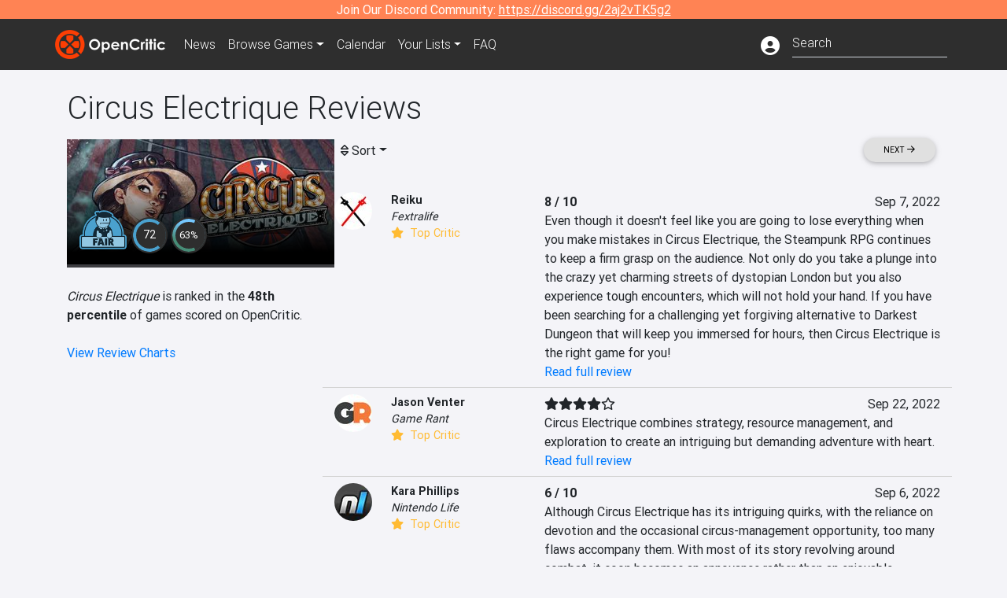

--- FILE ---
content_type: text/html; charset=utf-8
request_url: https://opencritic.com/game/13634/circus-electrique/reviews?sort=popularity
body_size: 20159
content:
<!DOCTYPE html><html lang="en"><head>
  <meta charset="utf-8">
  <title>Circus Electrique Critic Reviews - OpenCritic</title>
  <base href="/">
  <meta name="viewport" content="width=device-width, initial-scale=1">
  <script>
    if (document && document.cookie && document.cookie.indexOf('oc_remove_ads=1') >= 0) {
      // (function () {
      //   var script = '.oc-ad, .nn-player-floating { display: none!important; }';
      //   var linkElement = this.document.createElement('link');
      //   linkElement.setAttribute('rel', 'stylesheet');
      //   linkElement.setAttribute('type', 'text/css');
      //   linkElement.setAttribute('href', 'data:text/css;charset=UTF-8,' + encodeURIComponent(script));
      //   var head = document.getElementsByTagName('head')[0];
      //   head.appendChild(linkElement);
      // })();
    }
  </script>
  <!-- Google tag (gtag.js) -->
  <script async="" src="https://www.googletagmanager.com/gtag/js?id=UA-68644062-1"></script>
  <script>
    window.dataLayer = window.dataLayer || [];
    function gtag(){dataLayer.push(arguments);}
    gtag('js', new Date());

    gtag('config', 'G-SZ64N8QEK5',  { send_page_view: false});
    gtag('config', 'UA-68644062-1',  { send_page_view: false});
  </script>
  <meta name="viewport" content="width=device-width, initial-scale=1">
  <link rel="apple-touch-icon-precomposed" sizes="57x57" href="//img.opencritic.com/app_icons/apple-touch-icon-57x57.png">
  <link rel="apple-touch-icon-precomposed" sizes="114x114" href="//img.opencritic.com/app_icons/apple-touch-icon-114x114.png">
  <link rel="apple-touch-icon-precomposed" sizes="72x72" href="//img.opencritic.com/app_icons/apple-touch-icon-72x72.png">
  <link rel="apple-touch-icon-precomposed" sizes="144x144" href="//img.opencritic.com/app_icons/apple-touch-icon-144x144.png">
  <link rel="apple-touch-icon-precomposed" sizes="60x60" href="//img.opencritic.com/app_icons/apple-touch-icon-60x60.png">
  <link rel="apple-touch-icon-precomposed" sizes="120x120" href="//img.opencritic.com/app_icons/apple-touch-icon-120x120.png">
  <link rel="apple-touch-icon-precomposed" sizes="76x76" href="//img.opencritic.com/app_icons/apple-touch-icon-76x76.png">
  <link rel="apple-touch-icon-precomposed" sizes="152x152" href="//img.opencritic.com/app_icons/apple-touch-icon-152x152.png">
  <link rel="icon" type="image/png" href="//img.opencritic.com/app-icons/appicon_394x394.png" sizes="394x394">
  <link rel="icon" type="image/png" href="//img.opencritic.com/app-icons/favicon-196x196.png" sizes="196x196">
  <link rel="icon" type="image/png" href="//img.opencritic.com/app-icons/appicon_192x192.png" sizes="192x192">
  <link rel="icon" type="image/png" href="//img.opencritic.com/app-icons/appicon_180x180.png" sizes="180x180">
  <link rel="icon" type="image/png" href="//img.opencritic.com/app-icons/favicon-96x96.png" sizes="96x96">
  <link rel="icon" type="image/png" href="//img.opencritic.com/app-icons/favicon-32x32.png" sizes="32x32">
  <link rel="icon" type="image/png" href="//img.opencritic.com/app-icons/favicon-16x16.png" sizes="16x16">
  <link rel="icon" type="image/png" href="//img.opencritic.com/app-icons/favicon-128.png" sizes="128x128">
  <script>window.twttr = (function(d, s, id) {
    var js, fjs = d.getElementsByTagName(s)[0],
      t = window.twttr || {};
    if (d.getElementById(id)) return t;
    js = d.createElement(s);
    js.id = id;
    js.src = "https://platform.twitter.com/widgets.js";
    fjs.parentNode.insertBefore(js, fjs);

    t._e = [];
    t.ready = function(f) {
      t._e.push(f);
    };

    return t;
  }(document, "script", "twitter-wjs"));</script>
  <meta property="og:site_name" content="OpenCritic">
  <meta name="theme-color" content="#2e2e2e">
  <meta name="robots" content="max-image-preview:large">
  <script>
    window.fbAsyncInit = function() {
      FB.init({
        appId            : '1508145572832109',
        xfbml            : true,
        version          : 'v19.0'
      });
    };
  </script>
  <script async="" defer="" crossorigin="anonymous" src="https://connect.facebook.net/en_US/sdk.js"></script>
<link rel="stylesheet" href="styles.1c42871b69582c57.css"><style ng-transition="serverApp">.main-content.loading[_ngcontent-sc138], .loading-area.loading[_ngcontent-sc138], .right-quick-nav.hidden[_ngcontent-sc138]{display:none}</style><style ng-transition="serverApp">.staging-notification[_ngcontent-sc136]{position:fixed;top:0;left:0;padding:4px;background-color:var(--oc-orange);z-index:999}.ribbon[_ngcontent-sc136]{text-align:center;background-color:var(--oc-orange);color:#fff}.ribbon[_ngcontent-sc136]   a[_ngcontent-sc136], .ribbon[_ngcontent-sc136]   button[_ngcontent-sc136]{color:#fff;text-decoration:underline}.ribbon[_ngcontent-sc136]   a[_ngcontent-sc136]:hover, .ribbon[_ngcontent-sc136]   button[_ngcontent-sc136]:hover{color:#fff;text-decoration:none}.search-box[_ngcontent-sc136]{position:relative;display:block}.navbar[_ngcontent-sc136]{min-height:63px}.navbar-brand[_ngcontent-sc136]{max-width:38px;transform:scale(.6);overflow:hidden;margin-right:2px}li.faq-item[_ngcontent-sc136]{display:none}.links[_ngcontent-sc136]{margin-top:1px}.profile-icon[_ngcontent-sc136]{vertical-align:middle;font-size:1.4rem;margin-top:1px}#opencritic-nav[_ngcontent-sc136]{box-shadow:none}.search-fa-mobile[_ngcontent-sc136]{vertical-align:middle;font-size:1.2rem}div.top-ad[_ngcontent-sc136]{background-color:#2e2e2e;text-align:center}.navbar-nav[_ngcontent-sc136]   .dropdown[_ngcontent-sc136]   .dropdown-menu[_ngcontent-sc136]{transform:translate(4px,36px)}app-search-bar[_ngcontent-sc136]     .search-box-container form input{margin-bottom:4px;padding-bottom:2px}app-search-bar[_ngcontent-sc136]     .search-results-box{color:#212529}.navbar-nav[_ngcontent-sc136]{font-size:.8rem;font-weight:700}@media (min-width: 500px){.navbar-nav[_ngcontent-sc136]{font-weight:300;font-size:1rem}.navbar-brand[_ngcontent-sc136]{transform:none}}@media (min-width: 768px){.transparent[_ngcontent-sc136]    {background:transparent!important;position:absolute;top:0;left:0;right:0;z-index:100;color:#fff}.transparent[_ngcontent-sc136]     .navbar{background:transparent!important}.transparent.transparent-open[_ngcontent-sc136]    {background:#2e2e2e!important}.transparent.transparent-open[_ngcontent-sc136]     .navbar{background:#2e2e2e!important}.navbar-brand[_ngcontent-sc136]{max-width:unset;margin-right:1rem}li.faq-item[_ngcontent-sc136]{display:list-item}}.nav-link[_ngcontent-sc136]:hover{box-shadow:0 0 inset,0 -4px #fc430a inset,0 0 inset,0 0 inset}@media (min-width: 992px){.account-dropdown[_ngcontent-sc136]{margin-top:.75rem;display:inline-block;transition:none}.profile-icon[_ngcontent-sc136]{vertical-align:middle;font-size:1.5rem}.navbar[_ngcontent-sc136]{min-height:65px}}.account-badge[_ngcontent-sc136]{right:-.25rem}</style><style ng-transition="serverApp">.loading[_ngcontent-sc137]{display:none}.wrapper[_ngcontent-sc137]{padding:0 80px}.wrapper[_ngcontent-sc137]:has(.valnet-content){background:#f2f2f2}footer[_ngcontent-sc137]{line-height:1}footer[_ngcontent-sc137]   a[_ngcontent-sc137]{color:inherit;text-decoration:none}footer[_ngcontent-sc137]   a[_ngcontent-sc137]:hover{text-decoration:none}footer[_ngcontent-sc137]   .w-footer[_ngcontent-sc137]{padding:64px 0;background:#181818}@media (min-width: 1024px){footer[_ngcontent-sc137]   .w-footer[_ngcontent-sc137]{padding-bottom:64px}}footer[_ngcontent-sc137]   .w-footer[_ngcontent-sc137]   .footer-content[_ngcontent-sc137]{display:grid;max-width:930px;margin:0 auto;text-align:center;grid-row-gap:32px;row-gap:32px}@media (min-width: 1200px){footer[_ngcontent-sc137]   .w-footer[_ngcontent-sc137]   .footer-content[_ngcontent-sc137]{max-width:1100px}}@media (min-width: 1024px){footer[_ngcontent-sc137]   .w-footer[_ngcontent-sc137]   .footer-content[_ngcontent-sc137]{grid-template-columns:repeat(3,1fr);text-align:left}}footer[_ngcontent-sc137]   .w-footer[_ngcontent-sc137]   .footer-column[_ngcontent-sc137]{text-align:center;padding:0}footer[_ngcontent-sc137]   .w-footer[_ngcontent-sc137]   .column-header[_ngcontent-sc137]{display:flex;height:32px;margin-bottom:32px;justify-content:center}@media (min-width: 1024px){footer[_ngcontent-sc137]   .w-footer[_ngcontent-sc137]   .column-header.section-left[_ngcontent-sc137]{justify-content:flex-start}}@media (min-width: 1024px){footer[_ngcontent-sc137]   .w-footer[_ngcontent-sc137]   .column-header.section-right[_ngcontent-sc137]{justify-content:flex-end}}footer[_ngcontent-sc137]   .w-footer[_ngcontent-sc137]   .footer-img[_ngcontent-sc137]{display:block;height:32px}footer[_ngcontent-sc137]   .w-footer[_ngcontent-sc137]   .footer-img[_ngcontent-sc137]   img[_ngcontent-sc137]{width:auto;height:100%;margin:0 auto}@media (min-width: 1024px){footer[_ngcontent-sc137]   .w-footer[_ngcontent-sc137]   .footer-img[_ngcontent-sc137]   img[_ngcontent-sc137]{margin:0}}footer[_ngcontent-sc137]   .w-footer[_ngcontent-sc137]   .footer-links[_ngcontent-sc137], footer[_ngcontent-sc137]   .w-footer[_ngcontent-sc137]   .footer-social[_ngcontent-sc137]{display:flex;justify-content:center;list-style:none;padding:0;margin:0 auto;text-align:center;line-height:20px}footer[_ngcontent-sc137]   .w-footer[_ngcontent-sc137]   .footer-links[_ngcontent-sc137]   li[_ngcontent-sc137]::marker, footer[_ngcontent-sc137]   .w-footer[_ngcontent-sc137]   .footer-social[_ngcontent-sc137]   li[_ngcontent-sc137]::marker{color:transparent}footer[_ngcontent-sc137]   .w-footer[_ngcontent-sc137]   .footer-links[_ngcontent-sc137]{flex-direction:column;gap:2px}@media (min-width: 1024px){footer[_ngcontent-sc137]   .w-footer[_ngcontent-sc137]   .footer-links[_ngcontent-sc137]{flex-direction:row;flex-wrap:nowrap;gap:4px;white-space:nowrap}footer[_ngcontent-sc137]   .w-footer[_ngcontent-sc137]   .footer-links[_ngcontent-sc137]   li[_ngcontent-sc137]:not(:last-child):after{content:"|";margin-left:4px;color:#ffffff40}footer[_ngcontent-sc137]   .w-footer[_ngcontent-sc137]   .footer-links.align-left[_ngcontent-sc137]{justify-content:flex-start}footer[_ngcontent-sc137]   .w-footer[_ngcontent-sc137]   .footer-links.align-right[_ngcontent-sc137]{justify-content:flex-end}}footer[_ngcontent-sc137]   .w-footer[_ngcontent-sc137]   .footer-social[_ngcontent-sc137]{align-items:center;flex-wrap:wrap;margin-top:2rem}footer[_ngcontent-sc137]   .w-footer[_ngcontent-sc137]   .footer-social[_ngcontent-sc137]   i[_ngcontent-sc137]{font-size:16px;padding:10px}footer[_ngcontent-sc137]   .w-footer[_ngcontent-sc137]   .footer-social[_ngcontent-sc137]   li[_ngcontent-sc137]:first-of-type{width:100%}@media (min-width: 768px){footer[_ngcontent-sc137]   .w-footer[_ngcontent-sc137]   .footer-social[_ngcontent-sc137]   li[_ngcontent-sc137]:first-of-type{width:unset;margin-right:16px}}footer[_ngcontent-sc137]   .w-footer[_ngcontent-sc137]   .footer-social[_ngcontent-sc137]   .social-elements[_ngcontent-sc137]{display:inline-flex;align-items:center;justify-content:center;width:24px;border-radius:0;border:none;color:#f2f2f2;padding:0 8px;transition:all .3s ease}footer[_ngcontent-sc137]   .w-footer[_ngcontent-sc137]   .footer-social[_ngcontent-sc137]   .social-elements[_ngcontent-sc137]   .text[_ngcontent-sc137]{font-size:20px;color:#f2f2f2}footer[_ngcontent-sc137]   .w-footer[_ngcontent-sc137]   .footer-social[_ngcontent-sc137]   .social-elements[_ngcontent-sc137]   .text[_ngcontent-sc137]:hover{opacity:.5;cursor:pointer}@media (min-width: 768px){footer[_ngcontent-sc137]   .w-footer[_ngcontent-sc137]   .footer-social[_ngcontent-sc137]{flex-direction:row;flex-wrap:nowrap;gap:4px;white-space:nowrap;justify-content:center;margin-top:20px}}@media (min-width: 1024px){footer[_ngcontent-sc137]   .w-footer[_ngcontent-sc137]   .footer-social[_ngcontent-sc137]{justify-content:flex-start}}footer[_ngcontent-sc137]   .w-footer[_ngcontent-sc137]   .footer-note[_ngcontent-sc137]{margin-top:2rem}@media (min-width: 1024px){footer[_ngcontent-sc137]   .w-footer[_ngcontent-sc137]   .footer-note[_ngcontent-sc137]{text-align:right}}footer[_ngcontent-sc137]   .w-footer[_ngcontent-sc137]   .text[_ngcontent-sc137]{font-size:12px;font-weight:400;line-height:1.5em;color:#f2f2f2;font-family:Roboto,sans-serif;text-decoration:none;white-space:nowrap}footer[_ngcontent-sc137]   .w-footer[_ngcontent-sc137]   .text.highlight[_ngcontent-sc137]{font-weight:700}footer[_ngcontent-sc137]   .w-footer[_ngcontent-sc137]   .text.large[_ngcontent-sc137]{font-size:14px}footer[_ngcontent-sc137]   .w-footer[_ngcontent-sc137]   .text.icon[_ngcontent-sc137]{display:flex;gap:4px}footer[_ngcontent-sc137]   .w-footer[_ngcontent-sc137]   .text.icon[_ngcontent-sc137]:before, footer[_ngcontent-sc137]   .w-footer[_ngcontent-sc137]   .text.icon[_ngcontent-sc137]:after{font-size:16px}footer[_ngcontent-sc137]   .w-footer[_ngcontent-sc137]   .text[_ngcontent-sc137]   .brand[_ngcontent-sc137], footer[_ngcontent-sc137]   .w-footer[_ngcontent-sc137]   .text[_ngcontent-sc137]   .link[_ngcontent-sc137]{font-weight:700}footer[_ngcontent-sc137]   .w-footer[_ngcontent-sc137]   a.text[_ngcontent-sc137]:hover{opacity:.5;cursor:pointer}footer[_ngcontent-sc137]   .valnet-content[_ngcontent-sc137]{display:flex;align-items:center;justify-content:center;max-width:1100px;margin:0 auto;padding:20px 0}footer[_ngcontent-sc137]   .valnet-content[_ngcontent-sc137]   .text[_ngcontent-sc137]{font-size:12px;font-weight:400;color:#242424;font-family:Roboto,sans-serif;text-decoration:none}</style><style ng-transition="serverApp">@media (min-width: 992px){.d-flex[_ngcontent-sc149]{gap:var(--oc-sidebar-gap)}.left-nav-block[_ngcontent-sc149]{width:var(--oc-sidebar-width);min-width:var(--oc-sidebar-width)}}.prev-next-buttons.top-row[_ngcontent-sc149]{border-bottom:1px solid lightgray}</style><link rel="preload" as="image" type="image/webp" href="https://img.opencritic.com/game/13634/gvVj8aVf.jpg"><meta name="description" content="Circus Electrique has been reviewed by 32 critics and currently has a 'Fair' rating. Read and browse them all to learn what the top critics in the video game industry are saying."><meta name="twitter:card" content="summary_large_image"><meta name="twitter:image" content="https://img.opencritic.com/game/13634/o/D7uBUbH3.jpg"><meta name="twitter:title" content="Circus Electrique Critic Reviews"><meta name="twitter:site" content="@Open_Critic"><meta name="twitter:description" content="Circus Electrique has been reviewed by 32 critics and currently has a 'Fair' rating. Read and browse them all to learn what the top critics in the video game industry are saying."><meta name="keywords" content="opencritic, open critic, Circus Electrique, Circus Electrique reviews, Circus Electrique review, Circus Electrique critic reviews, Circus Electrique critic review"><meta property="og:title" content="Circus Electrique Critic Reviews"><meta property="og:type" content="article"><meta property="og:url" content="https://opencritic.com/game/13634/circus-electrique/reviews"><meta property="og:image" content="https://img.opencritic.com/game/13634/o/D7uBUbH3.jpg"><meta property="og:description" content="Circus Electrique has been reviewed by 32 critics and currently has a 'Fair' rating. Read and browse them all to learn what the top critics in the video game industry are saying."><meta property="article:published_time" content="2022-09-06"><meta property="article:modified_time" content="2023-06-08"><link rel="canonical" href="https://opencritic.com/game/13634/circus-electrique/reviews"><link rel="next" href="https://opencritic.com/game/13634/circus-electrique/reviews?page=1"><style ng-transition="serverApp">[_nghost-sc131]{position:relative;display:block;padding-top:46.739130434%;width:100%;border-bottom:4px solid #3c3c40;overflow:hidden;transition-delay:0s;transition-duration:.2s;transition-timing-function:cubic-bezier(.4,0,1,1);transition-property:border-color}.card[_ngcontent-sc131]{border-bottom:4px solid #3c3c40;overflow:hidden;transition-delay:0s;transition-duration:.2s;transition-timing-function:cubic-bezier(.4,0,1,1);transition-property:border-color}.banner-game-mask[_ngcontent-sc131]{position:absolute;top:0;left:0;width:100%;height:100%;background:linear-gradient(to bottom,transparent 0%,transparent 25%,#000 90%,#000 100%)}[_nghost-sc131]:hover{border-color:#787880}.card-image[_ngcontent-sc131]{position:absolute;top:0;left:0;width:100%;height:100%}.banner-game[_ngcontent-sc131]{display:block}.banner-game[_ngcontent-sc131]   .banner-game-description[_ngcontent-sc131]{position:absolute;left:16px;bottom:16px;right:16px}.banner-game[_ngcontent-sc131]   h4[_ngcontent-sc131]{font-size:16px;font-weight:700;line-height:1.5em;letter-spacing:.025em;margin:.5rem 0}.banner-game[_ngcontent-sc131]   .date[_ngcontent-sc131]{color:#ffffffb3}.banner-game[_ngcontent-sc131]   .date[_ngcontent-sc131]   i[_ngcontent-sc131]{margin-right:8px}div.gradient-card[_ngcontent-sc131]{position:absolute;top:0;left:0;right:0;bottom:0}</style><style ng-transition="serverApp">.opencritic-dark[_ngcontent-sc132]{background-color:#18181a;color:#ffffffde}.opencritic-dark[_ngcontent-sc132]   .md-form[_ngcontent-sc132]   label[_ngcontent-sc132]{color:#f0f0f0}.opencritic-dark[_ngcontent-sc132]   h3.popover-header[_ngcontent-sc132]{color:#212529}.opencritic-dark[_ngcontent-sc132]   .key-trailer-box-row[_ngcontent-sc132]{background-color:#303033!important}.opencritic-dark[_ngcontent-sc132]   .modal-content[_ngcontent-sc132]{background-color:#18181a}.opencritic-dark[_ngcontent-sc132]   .game-name-container[_ngcontent-sc132]   .rating-container[_ngcontent-sc132]{color:#fff}.opencritic-dark[_ngcontent-sc132]   .review-policies-modal-body[_ngcontent-sc132]{background-color:#18181a!important}.opencritic-dark[_ngcontent-sc132]   .profile-action-buttons[_ngcontent-sc132]   i[_ngcontent-sc132]{color:#fff}.opencritic-dark[_ngcontent-sc132]   div.carousel-inner[_ngcontent-sc132]{background-color:#000}.opencritic-dark[_ngcontent-sc132]   .form-group[_ngcontent-sc132]   select[_ngcontent-sc132]{color:#ffffffb3!important}.opencritic-dark[_ngcontent-sc132]   .form-group[_ngcontent-sc132]   select[_ngcontent-sc132]   option[_ngcontent-sc132]{color:#333!important}.opencritic-dark[_ngcontent-sc132]   em.toggle-text[_ngcontent-sc132]{color:#629dff}.opencritic-dark[_ngcontent-sc132]   div.card-page-buttons[_ngcontent-sc132]   .btn.btn-link[_ngcontent-sc132]{color:#ffffffde!important}.opencritic-dark[_ngcontent-sc132]   .container[_ngcontent-sc132]   .imported-article[_ngcontent-sc132]   blockquote[_ngcontent-sc132]{background-color:#48484d;color:#ffffff87}.opencritic-dark[_ngcontent-sc132]   .md-form[_ngcontent-sc132]   .form-control[_ngcontent-sc132]{color:#ffffffde}.opencritic-dark[_ngcontent-sc132]   .patreon-progress-bar[_ngcontent-sc132]{background-color:#48484d}.opencritic-dark[_ngcontent-sc132]   .patreon-modal-body[_ngcontent-sc132], .opencritic-dark[_ngcontent-sc132]   .generic-social-modal-body[_ngcontent-sc132]{background-color:#303033;color:#ffffffb3}.opencritic-dark[_ngcontent-sc132]   app-review-card[_ngcontent-sc132]   .score[_ngcontent-sc132]{color:#fff}.opencritic-dark[_ngcontent-sc132]   .game-edit-list[_ngcontent-sc132]   .game-row[_ngcontent-sc132], .opencritic-dark[_ngcontent-sc132]   .game-edit-list[_ngcontent-sc132]   .no-games[_ngcontent-sc132], .opencritic-dark[_ngcontent-sc132]   .cdk-drag.game-row[_ngcontent-sc132]{background-color:#303033}.opencritic-dark[_ngcontent-sc132]   hr[_ngcontent-sc132]{border-top:1px solid rgba(255,255,255,.7)}.opencritic-dark[_ngcontent-sc132]   div.article[_ngcontent-sc132]{color:#ffffffb3}.opencritic-dark[_ngcontent-sc132]   div.article[_ngcontent-sc132]   h3[_ngcontent-sc132]{color:#ffffffde!important}.opencritic-dark[_ngcontent-sc132]   div.article[_ngcontent-sc132]   a.btn[_ngcontent-sc132]{background-color:#18181a!important;border:1px solid #303033!important}.opencritic-dark[_ngcontent-sc132]   .md-accordion[_ngcontent-sc132]   .card[_ngcontent-sc132]   .card-body[_ngcontent-sc132]{color:#ffffffb3}.opencritic-dark[_ngcontent-sc132]   .border-bottom[_ngcontent-sc132], .opencritic-dark[_ngcontent-sc132]   .game-row[_ngcontent-sc132]{border-bottom:1px solid #3c3c40!important}.opencritic-dark[_ngcontent-sc132]   .border-top[_ngcontent-sc132]{border-top:1px solid #3c3c40!important}.opencritic-dark[_ngcontent-sc132]   div.description-overlay[_ngcontent-sc132]{background:linear-gradient(to bottom,rgba(255,255,255,0) 50%,#18181a 100%)!important}.opencritic-dark[_ngcontent-sc132]   a[_ngcontent-sc132]{color:#629dff}.opencritic-dark[_ngcontent-sc132]   a.click-here[_ngcontent-sc132]{color:#629dff!important}.opencritic-dark[_ngcontent-sc132]   a.btn-primary[_ngcontent-sc132]{color:#fff}.opencritic-dark[_ngcontent-sc132]   a.btn-light[_ngcontent-sc132]{color:#000}.opencritic-dark[_ngcontent-sc132]   mdb-accordion-item-head[_ngcontent-sc132]   div.card-header[_ngcontent-sc132]   a[role=button][_ngcontent-sc132]{color:#629dff}.opencritic-dark[_ngcontent-sc132]   .card[_ngcontent-sc132]{background-color:#3c3c40;color:#ffffffb3}.opencritic-dark[_ngcontent-sc132]   .card[_ngcontent-sc132]   .card-body[_ngcontent-sc132]   .card-text[_ngcontent-sc132]{color:#ffffffb3}.opencritic-dark[_ngcontent-sc132]   .card.card-cascade[_ngcontent-sc132]   .card-body.card-body-cascade[_ngcontent-sc132]{background-color:#303033!important;color:#ffffffde!important}.opencritic-dark[_ngcontent-sc132]   app-calendar-month[_ngcontent-sc132]   .card[_ngcontent-sc132]{background-color:#242426}.opencritic-dark[_ngcontent-sc132]   app-calendar-day[_ngcontent-sc132]{background-color:#3c3c40}.opencritic-dark[_ngcontent-sc132]   div.page-row[_ngcontent-sc132]{border-bottom:1px solid #3c3c40;border-top:1px solid #3c3c40}.opencritic-dark[_ngcontent-sc132]   div.page-row[_ngcontent-sc132]   .text-black-50[_ngcontent-sc132]{color:#ffffff87!important}.opencritic-dark[_ngcontent-sc132]   div.page-row[_ngcontent-sc132]   .sort-options[_ngcontent-sc132]   i[_ngcontent-sc132]{color:#ffffff87}.opencritic-dark[_ngcontent-sc132]   div.search-results-box.show[_ngcontent-sc132], .opencritic-dark[_ngcontent-sc132]   div.search-results-box.show[_ngcontent-sc132]   div.search-result[_ngcontent-sc132]{background-color:#303033;color:#ffffffde}.opencritic-dark[_ngcontent-sc132]   div.search-results-box.show[_ngcontent-sc132]   div.search-result[_ngcontent-sc132]   [_ngcontent-sc132]:hover{color:#fff;background-color:#4285f4;display:block}.opencritic-dark[_ngcontent-sc132]   app-browse-platform[_ngcontent-sc132]   .desktop-game-display[_ngcontent-sc132]   div.page-row[_ngcontent-sc132]{border-bottom:1px solid #3c3c40!important;border-top:1px solid #3c3c40}.opencritic-dark[_ngcontent-sc132]   app-browse-platform[_ngcontent-sc132]   .desktop-game-display[_ngcontent-sc132]   div.page-row[_ngcontent-sc132]   .text-black-50[_ngcontent-sc132]{color:#ffffff87!important}.opencritic-dark[_ngcontent-sc132]   app-browse-platform[_ngcontent-sc132]   .desktop-game-display[_ngcontent-sc132]   div.page-row[_ngcontent-sc132]   .sort-options[_ngcontent-sc132]   i[_ngcontent-sc132]{color:#ffffff87}.opencritic-dark[_ngcontent-sc132]   div.review-row[_ngcontent-sc132]{border-bottom:1px solid #3c3c40}.opencritic-dark[_ngcontent-sc132]   div.dropdown-menu[_ngcontent-sc132]{background-color:#3c3c40;color:#ffffffde}.opencritic-dark[_ngcontent-sc132]   div.dropdown-menu[_ngcontent-sc132]   a[_ngcontent-sc132]{color:#ffffffde}.opencritic-dark[_ngcontent-sc132]   mdb-select[_ngcontent-sc132]   mdb-select-dropdown[_ngcontent-sc132]   .dropdown-content[_ngcontent-sc132]{background-color:#303033;color:#629dff}.opencritic-dark[_ngcontent-sc132]   mdb-select[_ngcontent-sc132]   mdb-select-dropdown[_ngcontent-sc132]   .dropdown-content[_ngcontent-sc132]   ul[_ngcontent-sc132]   .selected[_ngcontent-sc132]{background-color:#48484d}.opencritic-dark[_ngcontent-sc132]   mdb-select[_ngcontent-sc132]   mdb-select-dropdown[_ngcontent-sc132]   .dropdown-content[_ngcontent-sc132]   li.active[_ngcontent-sc132]{background-color:#48484d}.opencritic-dark[_ngcontent-sc132]   mdb-select[_ngcontent-sc132]   div[_ngcontent-sc132] > div.single[_ngcontent-sc132] > div.value[_ngcontent-sc132]{color:#ffffffde}.opencritic-dark[_ngcontent-sc132]   mdb-select[_ngcontent-sc132]   div[_ngcontent-sc132] > div.single[_ngcontent-sc132] > div.toggle[_ngcontent-sc132]{color:#fff}.opencritic-dark[_ngcontent-sc132]   .score-information[_ngcontent-sc132]   .breakdown-row[_ngcontent-sc132]   .no-color[_ngcontent-sc132], .opencritic-dark[_ngcontent-sc132]   .chart-row-v2[_ngcontent-sc132]   .bar-on-chart[_ngcontent-sc132]   .the-gray[_ngcontent-sc132]{background-color:#48484d}.opencritic-dark[_ngcontent-sc132]   .modal-body[_ngcontent-sc132]   .form-control[_ngcontent-sc132]{color:#ffffffde;background-color:transparent}.browser-css-ad[_ngcontent-sc132]{display:none}.ad-container.offset-px[_ngcontent-sc132]{margin-right:-15px}.mobile-header[_ngcontent-sc132], .mobile-banner[_ngcontent-sc132]{min-width:1px}.mobile-box[_ngcontent-sc132]{min-width:1px;margin-top:1rem}.video-player-container[_ngcontent-sc132]{width:100%;display:block;position:relative;max-width:680px;margin:auto}.video-player-container[_ngcontent-sc132]:before{padding-top:56%;display:block;content:""}.video-player-container[_ngcontent-sc132]   .oc-ad[_ngcontent-sc132]{position:absolute;top:0;left:0;bottom:0;right:0;background-color:#c1c1cb}@media (any-pointer: fine){.video-player-container[_ngcontent-sc132]:before{padding-top:51%}}.oc-ad[_ngcontent-sc132]{margin-left:auto;margin-right:auto}@media (min-width: 992px){.ad-container.offset-px[_ngcontent-sc132]{display:none}.right-nav[_ngcontent-sc132], .desktop-box[_ngcontent-sc132]{min-width:336px}.desktop-header[_ngcontent-sc132]{min-width:1px;margin-left:-20px}.desktop-banner[_ngcontent-sc132]{min-width:728px}.mobile-header[_ngcontent-sc132], .mobile-banner[_ngcontent-sc132], .mobile-box[_ngcontent-sc132]{min-width:0;min-height:0}}@media (min-width: 1200px){.desktop-header[_ngcontent-sc132]{margin-left:auto;margin-right:auto}}</style><style ng-transition="serverApp"></style><style ng-transition="serverApp">[_ngcontent-sc130]:root{--oc-error: #dc3545;--oc-orange: #ff8354;--oc-red: #FC430A;--oc-text-secondary: #BDBDBD;--oc-positive: #57ce53;--oc-negative: #ce4347;--oc-border-color: #ced4da;--oc-link: #3b71ca;--oc-bg-strong: #9e00b4;--oc-bg-mighty: #fc430a;--oc-body-bg: #f4f4f8;--oc-dark-bg1: rgb(24, 24, 26);--oc-dark-bg5: rgb(72, 72, 77)}.score-orb[_ngcontent-sc130]{position:relative;margin:auto}svg[_ngcontent-sc130]{border-radius:50%}circle[_ngcontent-sc130]{stroke:#2e2e2e;stroke-width:32}circle.mighty[_ngcontent-sc130]{fill:#fc430a}circle.strong[_ngcontent-sc130]{fill:#9e00b4}circle.fair[_ngcontent-sc130]{fill:#4aa1ce}circle.weak[_ngcontent-sc130]{fill:#80b06a}.fair-start[_ngcontent-sc130]{stop-color:#478c77}.fair-stop[_ngcontent-sc130]{stop-color:#76c8ff}.mighty-start[_ngcontent-sc130]{stop-color:#ffd86f}.mighty-stop[_ngcontent-sc130]{stop-color:#fc430a}.strong-start[_ngcontent-sc130]{stop-color:#ff6ec4}.strong-stop[_ngcontent-sc130]{stop-color:#7873f5}.weak-start[_ngcontent-sc130]{stop-color:#80b06a}.weak-stop[_ngcontent-sc130]{stop-color:#638151}.outer-orb[_ngcontent-sc130]{position:absolute;top:-2px;left:-2px;right:-2px;bottom:-2px;border-radius:100%;background-color:#2e2e2e}.inner-orb[_ngcontent-sc130]{position:absolute;top:6px;left:6px;right:6px;bottom:6px;border-radius:100%;background-color:#2e2e2e;text-align:center;color:#fff;line-height:57px;font-size:20px}.inner-orb.small-orb[_ngcontent-sc130], .inner-orb.small-orb-recommended[_ngcontent-sc130]{line-height:33px;top:4px;left:4px;right:4px;bottom:4px;font-weight:400}.inner-orb.small-orb[_ngcontent-sc130]{font-size:14px}.inner-orb.small-orb-recommended[_ngcontent-sc130]{font-size:13px}</style><style ng-transition="serverApp">.language[_ngcontent-sc142]{margin-left:12px}.date-block[_ngcontent-sc142]{min-width:100px}.author-info[_ngcontent-sc142]   img[_ngcontent-sc142]{width:48px;height:48px;border-radius:100%}.author-info[_ngcontent-sc142]{font-size:.9rem}.author-name[_ngcontent-sc142]{font-weight:700}.outlet-name[_ngcontent-sc142]{font-style:italic}.review-row[_ngcontent-sc142]{border-bottom:1px solid lightgray}.top-critic-info[_ngcontent-sc142]{color:#fb3;margin-bottom:0}.page-row[_ngcontent-sc142]{border-bottom:1px solid lightgray;border-top:1px solid lightgray;padding:0 15px}.score-display[_ngcontent-sc142]{font-weight:700;text-overflow:ellipsis}.image-container-container[_ngcontent-sc142]{width:50%;margin:auto}.image-container[_ngcontent-sc142]{display:block;padding-top:56.2%;position:relative;overflow:hidden;cursor:pointer}.image-container[_ngcontent-sc142] > img[_ngcontent-sc142]{width:100%;position:absolute;top:50%;transform:translateY(-50%)}.image-container[_ngcontent-sc142] > .fab[_ngcontent-sc142]{position:absolute;top:35%;width:100%;text-align:center;color:#fff;font-size:48px}.wspw[_ngcontent-sc142]{white-space:pre-wrap}</style><style ng-transition="serverApp">.score-number-bold[_ngcontent-sc140]{font-weight:700}</style></head>
<body>
<script type="text/javascript">
  if (document && document.cookie && document.cookie.indexOf('dark=theme') >= 0) {
    document.getElementsByTagName('body')[0].classList.add('opencritic-dark');
  }
  if ('serviceWorker' in navigator) {
    navigator.serviceWorker.getRegistrations().then(function (registrations) {
      for (let registration of registrations) {
        registration.unregister();
      }
    });
  }
</script>

<app-root _nghost-sc138="" ng-version="13.3.11"><app-navbar _ngcontent-sc138="" _nghost-sc136=""><!----><div _ngcontent-sc136="" class="ribbon"><div _ngcontent-sc136="" class="container"><div _ngcontent-sc136="" class="d-flex flex-column gap-3 flex-md-row justify-content-md-center"><span _ngcontent-sc136=""> Join Our Discord Community: <a _ngcontent-sc136="" href="https://discord.gg/2aj2vTK5g2" nofollow="" target="_">https://discord.gg/2aj2vTK5g2</a></span><!----></div></div></div><nav _ngcontent-sc136="" id="opencritic-nav" class="navbar navbar-expand main-nav"><div _ngcontent-sc136="" class="container"><a _ngcontent-sc136="" class="navbar-brand" href="/"><img _ngcontent-sc136="" src="https://img.opencritic.com/logo-light.png" width="140px" height="37px" alt="OpenCritic Logo" class="brand-image"></a><div _ngcontent-sc136="" class="collapse navbar-collapse"><ul _ngcontent-sc136="" class="navbar-nav"><li _ngcontent-sc136="" class="nav-item"><a _ngcontent-sc136="" routerlink="/news" class="nav-link waves-light" href="/news">News</a></li><li _ngcontent-sc136="" ngbdropdown="" class="nav-item dropdown"><a _ngcontent-sc136="" ngbdropdowntoggle="" type="button" routerlink="/browse/all" class="dropdown-toggle nav-link" href="/browse/all" aria-expanded="false"><span _ngcontent-sc136="" class="d-none d-md-inline">Browse </span>Games</a><div _ngcontent-sc136="" ngbdropdownmenu="" role="menu" class="dropdown-menu dropdown dropdown-primary" x-placement="bottom"><a _ngcontent-sc136="" routerlink="/browse/ps5" class="dropdown-item" href="/browse/ps5">PlayStation 5</a><a _ngcontent-sc136="" routerlink="/browse/xbxs" class="dropdown-item" href="/browse/xbxs">Xbox Series X/S</a><a _ngcontent-sc136="" routerlink="/browse/ps4" class="dropdown-item" href="/browse/ps4">PlayStation 4</a><a _ngcontent-sc136="" routerlink="/browse/xb1" class="dropdown-item" href="/browse/xb1">Xbox One</a><a _ngcontent-sc136="" routerlink="/browse/pc" class="dropdown-item" href="/browse/pc">PC</a><a _ngcontent-sc136="" routerlink="/browse/switch 2" class="dropdown-item" href="/browse/switch%202">Nintendo Switch 2</a><a _ngcontent-sc136="" routerlink="/browse/switch" class="dropdown-item" href="/browse/switch">Nintendo Switch</a><a _ngcontent-sc136="" routerlink="/browse/all" class="dropdown-item" href="/browse/all">All Platforms</a><a _ngcontent-sc136="" routerlink="/browse" class="dropdown-item" href="/browse">Other Platforms</a></div></li><li _ngcontent-sc136="" class="nav-item"><a _ngcontent-sc136="" routerlink="/calendar" class="nav-link waves-light" href="/calendar">Calendar</a></li><li _ngcontent-sc136="" ngbdropdown="" class="nav-item dropdown"><!----><a _ngcontent-sc136="" type="button" routerlinkactive="'active'" class="nav-link dropdown-toggle">Your Lists</a><!----><div _ngcontent-sc136="" ngbdropdownmenu="" role="menu" class="dropdown-menu dropdown dropdown-primary" x-placement="bottom"><a _ngcontent-sc136="" routerlink="/list/want" class="dropdown-item waves-light" href="/list/want">Want to Play</a><a _ngcontent-sc136="" routerlink="/list/played" class="dropdown-item waves-light" href="/list/played">Played</a><a _ngcontent-sc136="" routerlink="/list/favorite" class="dropdown-item waves-light" href="/list/favorite">Favorites</a><a _ngcontent-sc136="" routerlink="/list" class="dropdown-item waves-light" href="/list">Custom Lists</a></div></li><li _ngcontent-sc136="" class="nav-item faq-item"><a _ngcontent-sc136="" routerlink="/faq" class="nav-link waves-light" href="/faq">FAQ</a></li></ul><ul _ngcontent-sc136="" class="navbar-nav ml-auto"><!----><li _ngcontent-sc136="" class="nav-item"><a _ngcontent-sc136="" type="button" class="mr-3 text-white account-dropdown"><i _ngcontent-sc136="" class="fas fa-user-circle profile-icon"></i></a></li><!----><li _ngcontent-sc136="" class="nav-item"><a _ngcontent-sc136="" class="deco-none mr-2 d-lg-none text-white" href="/search"><i _ngcontent-sc136="" class="far fa-search search-fa-mobile"></i></a><!----></li></ul></div></div></nav></app-navbar><div _ngcontent-sc138="" class="main-content animated mt-1"><router-outlet _ngcontent-sc138=""></router-outlet><app-game-reviews _nghost-sc149=""><app-json-ld _ngcontent-sc149=""><script type="application/ld+json">{
  "@context": "http://schema.org",
  "@type": "VideoGame",
  "applicationCategory": "Game",
  "name": "Circus Electrique",
  "aggregateRating": {
    "@type": "AggregateRating",
    "ratingValue": 72,
    "bestRating": 100,
    "worstRating": 0,
    "reviewCount": 32,
    "name": "OpenCritic Rating",
    "description": "The OpenCritic Rating system helps gamers know the level of quality to expect when playing a game. Using our \"Mighty Man,\" gamers can quickly see if a game is in the elite tier (Mighty), high quality (Strong), decent (Fair), or low quality (Weak)."
  }
}</script></app-json-ld><app-json-ld _ngcontent-sc149=""><script type="application/ld+json">{
  "@context": "https://schema.org",
  "@type": "BreadcrumbList",
  "itemListElement": [
    {
      "@type": "ListItem",
      "position": 1,
      "name": "Circus Electrique",
      "item": "https://opencritic.com/game/13634/circus-electrique"
    },
    {
      "@type": "ListItem",
      "position": 2,
      "name": "Critic Reviews",
      "item": "https://opencritic.com/game/13634/circus-electrique/reviews"
    }
  ]
}</script></app-json-ld><div _ngcontent-sc149="" class="container mt-4"><div _ngcontent-sc149="" id="nn_skinl"></div><div _ngcontent-sc149="" id="nn_skinr"></div><h1 _ngcontent-sc149="">Circus Electrique Reviews</h1><div _ngcontent-sc149="" class="d-flex flex-wrap flex-lg-nowrap justify-content-center"><div _ngcontent-sc149="" class="left-nav-block mt-2"><app-game-banner-card _ngcontent-sc149="" _nghost-sc131=""><a _ngcontent-sc131="" href="/game/13634/circus-electrique"><!----><img _ngcontent-sc131="" width="100%" class="card-image"><!----><!----><div _ngcontent-sc131="" class="banner-game-mask"></div><div _ngcontent-sc131="" class="text-white banner-game"><div _ngcontent-sc131="" class="banner-game-description"><div _ngcontent-sc131="" class="d-flex"><div _ngcontent-sc131="" class="score-orb-container d-flex align-items-end"><app-tier-display _ngcontent-sc131="" display="man" class="mr-2" _nghost-sc124=""><img _ngcontent-sc124="" src="//img.opencritic.com/mighty-man/fair-man.png" alt="Fair" width="60" height="56"><!----><!----></app-tier-display><!----><app-score-orb _ngcontent-sc131="" _nghost-sc130=""><div _ngcontent-sc130="" class="score-orb" style="width:42px;height:42px;"><div _ngcontent-sc130="" class="outer-orb small-orb"></div><svg _ngcontent-sc130="" viewBox="0 0 32 32" style="width:42px;height:42px;transform:rotate(-50.400000000000006deg);"><defs _ngcontent-sc130=""><linearGradient _ngcontent-sc130="" id="gradient0"><stop _ngcontent-sc130="" offset="0" class="fair-start"></stop><stop _ngcontent-sc130="" offset="22%" class="fair-start"></stop><stop _ngcontent-sc130="" offset="78%" class="fair-stop"></stop><stop _ngcontent-sc130="" offset="100%" class="fair-stop"></stop></linearGradient></defs><circle _ngcontent-sc130="" r="16" cx="16" cy="16" fill="url(/game/13634/circus-electrique/reviews?sort=popularity#gradient0)" style="stroke-dasharray:28 100;" class="fair"></circle></svg><div _ngcontent-sc130="" class="inner-orb small-orb"> 72 </div></div></app-score-orb><app-score-orb _ngcontent-sc131="" class="ml-2" _nghost-sc130=""><div _ngcontent-sc130="" class="score-orb" style="width:42px;height:42px;"><div _ngcontent-sc130="" class="outer-orb small-orb"></div><svg _ngcontent-sc130="" viewBox="0 0 32 32" style="width:42px;height:42px;transform:rotate(-66.6deg);"><defs _ngcontent-sc130=""><linearGradient _ngcontent-sc130="" id="gradient13634_orb1"><stop _ngcontent-sc130="" offset="0" class="fair-start"></stop><stop _ngcontent-sc130="" offset="22%" class="fair-start"></stop><stop _ngcontent-sc130="" offset="78%" class="fair-stop"></stop><stop _ngcontent-sc130="" offset="100%" class="fair-stop"></stop></linearGradient></defs><circle _ngcontent-sc130="" r="16" cx="16" cy="16" fill="url(/game/13634/circus-electrique/reviews?sort=popularity#gradient13634_orb1)" style="stroke-dasharray:37 100;" class="fairrecommended"></circle></svg><div _ngcontent-sc130="" class="inner-orb small-orb-recommended"> 63% </div></div></app-score-orb><!----></div></div><!----><!----></div></div></a></app-game-banner-card><div _ngcontent-sc149="" class="text-center"><a _ngcontent-sc149="" class="deco-none mt-2 mb-4" href="/game/13634/circus-electrique"></a></div><div _ngcontent-sc149="" class="rank-descriptor mt-4"><em _ngcontent-sc149="">Circus Electrique</em> is ranked in the <strong _ngcontent-sc149="">48th percentile</strong> of games scored on OpenCritic. <br _ngcontent-sc149=""></div><div _ngcontent-sc149="" class="mt-4"><a _ngcontent-sc149="" href="/game/13634/circus-electrique/charts">View Review Charts</a></div><div _ngcontent-sc149="" class="mt-4"><app-advertisement _ngcontent-sc149="" _nghost-sc132=""><div _ngcontent-sc132="" class="ad-container"><div _ngcontent-sc132="" class="text-center oc-ad right-nav" id="nn_mpu3"></div></div></app-advertisement></div></div><div _ngcontent-sc149="" class="flex-grow-1 review-table-container"><app-review-table _ngcontent-sc149="" _nghost-sc143=""><!----><!----><div _ngcontent-sc143="" class="pb-4 prev-next-buttons top-row d-flex align-items-center"><div _ngcontent-sc143="" ngbdropdown="" class="ml-lg-2 dropdown"><span _ngcontent-sc143="" id="sortDropdown" ngbdropdowntoggle="" class="dropdown-toggle clickable font-blue" aria-expanded="false"><i _ngcontent-sc143="" class="far fa-sort"></i> Sort</span><div _ngcontent-sc143="" ngbdropdownmenu="" aria-labelledby="sortDropdown" x-placement="bottom" class="dropdown-menu"><a _ngcontent-sc143="" ngbdropdownitem="" class="dropdown-item" href="/game/13634/circus-electrique/reviews" tabindex="0">Default</a><a _ngcontent-sc143="" ngbdropdownitem="" class="dropdown-item" href="/game/13634/circus-electrique/reviews?sort=popularity" tabindex="0">Most Popular</a><!----><a _ngcontent-sc143="" ngbdropdownitem="" class="dropdown-item" href="/game/13634/circus-electrique/reviews?sort=score-high" tabindex="0">Score: Highest to Lowest</a><a _ngcontent-sc143="" ngbdropdownitem="" class="dropdown-item" href="/game/13634/circus-electrique/reviews?sort=score-low" tabindex="0">Score: Lowest to Highest</a><a _ngcontent-sc143="" ngbdropdownitem="" class="dropdown-item" href="/game/13634/circus-electrique/reviews?sort=newest" tabindex="0">Newest First</a><a _ngcontent-sc143="" ngbdropdownitem="" class="dropdown-item" href="/game/13634/circus-electrique/reviews?sort=oldest" tabindex="0">Oldest First</a></div></div><div _ngcontent-sc143="" class="flex-grow-1 text-right"><!----><a _ngcontent-sc143="" queryparamshandling="merge" class="btn btn-light btn-rounded btn-sm" href="/game/13634/circus-electrique/reviews?sort=popularity&amp;page=2">Next <i _ngcontent-sc143="" class="far fa-arrow-right"></i></a><!----></div><!----></div><app-review-row _ngcontent-sc143="" _nghost-sc142=""><div _ngcontent-sc142="" class="row review-row py-2"><div _ngcontent-sc142="" class="author-info col-4 row no-gutters"><div _ngcontent-sc142="" class="col-auto pr-4"><a _ngcontent-sc142="" class="deco-none" href="/outlet/501/fextralife"><img _ngcontent-sc142="" alt="Fextralife"></a></div><div _ngcontent-sc142="" class="col author-info"><!----><div _ngcontent-sc142=""><span _ngcontent-sc142="" class="author-name">Reiku</span></div><!----><div _ngcontent-sc142=""><span _ngcontent-sc142="" class="outlet-name"><a _ngcontent-sc142="" class="deco-none" href="/outlet/501/fextralife">Fextralife</a></span></div><div _ngcontent-sc142="" class="top-critic-info"><div _ngcontent-sc142=""><i _ngcontent-sc142="" class="fa fa-star pr-1"></i> Top Critic </div><!----></div><!----></div></div><div _ngcontent-sc142="" class="col-8"><div _ngcontent-sc142="" class="d-flex"><div _ngcontent-sc142="" class="flex-grow-1 score-display"><app-score-display _ngcontent-sc142=""><app-score-display-raw _nghost-sc140=""><span _ngcontent-sc140="" class="score-number-bold">8 / 10</span><!----><!----><!----></app-score-display-raw></app-score-display><!----></div><div _ngcontent-sc142="" class="text-right date-block">Sep 7, 2022</div></div><div _ngcontent-sc142=""><p _ngcontent-sc142="" class="mb-0 wspw">Even though it doesn't feel like you are going to lose everything when you make mistakes in Circus Electrique, the Steampunk RPG continues to keep a firm grasp on the audience. Not only do you take a plunge into the crazy yet charming streets of dystopian London but you also experience tough encounters, which will not hold your hand. If you have been searching for a challenging yet forgiving alternative to Darkest Dungeon that will keep you immersed for hours, then Circus Electrique is the right game for you!</p><!----><!----><p _ngcontent-sc142="" class="mb-0"><!----><a _ngcontent-sc142="" target="_blank" href="https://fextralife.com/circus-electrique-review-an-electrifying-steampunk-rpg-at-its-finest/">Read full review</a><!----></p><!----></div></div></div><!----></app-review-row><app-review-row _ngcontent-sc143="" _nghost-sc142=""><div _ngcontent-sc142="" class="row review-row py-2"><div _ngcontent-sc142="" class="author-info col-4 row no-gutters"><div _ngcontent-sc142="" class="col-auto pr-4"><a _ngcontent-sc142="" class="deco-none" href="/outlet/60/game-rant"><img _ngcontent-sc142="" alt="Game Rant"></a></div><div _ngcontent-sc142="" class="col author-info"><div _ngcontent-sc142=""><app-author-list _ngcontent-sc142="" class="author-name"><a class="deco-none" href="/critic/1111/jason-venter">Jason Venter</a>
<!----><!----></app-author-list></div><!----><!----><div _ngcontent-sc142=""><span _ngcontent-sc142="" class="outlet-name"><a _ngcontent-sc142="" class="deco-none" href="/outlet/60/game-rant">Game Rant</a></span></div><div _ngcontent-sc142="" class="top-critic-info"><div _ngcontent-sc142=""><i _ngcontent-sc142="" class="fa fa-star pr-1"></i> Top Critic </div><!----></div><!----></div></div><div _ngcontent-sc142="" class="col-8"><div _ngcontent-sc142="" class="d-flex"><div _ngcontent-sc142="" class="flex-grow-1 score-display"><app-score-display _ngcontent-sc142=""><app-score-display-raw _nghost-sc140=""><!----><span _ngcontent-sc140=""><i _ngcontent-sc140="" class="fas fa-star"></i><i _ngcontent-sc140="" class="fas fa-star"></i><i _ngcontent-sc140="" class="fas fa-star"></i><i _ngcontent-sc140="" class="fas fa-star"></i><!----><!----><i _ngcontent-sc140="" class="far fa-star"></i><!----></span><!----><!----></app-score-display-raw></app-score-display><!----></div><div _ngcontent-sc142="" class="text-right date-block">Sep 22, 2022</div></div><div _ngcontent-sc142=""><p _ngcontent-sc142="" class="mb-0 wspw">Circus Electrique combines strategy, resource management, and exploration to create an intriguing but demanding adventure with heart.</p><!----><!----><p _ngcontent-sc142="" class="mb-0"><!----><a _ngcontent-sc142="" target="_blank" href="https://gamerant.com/circus-electrique-review/">Read full review</a><!----></p><!----></div></div></div><!----></app-review-row><app-review-row _ngcontent-sc143="" _nghost-sc142=""><div _ngcontent-sc142="" class="row review-row py-2"><div _ngcontent-sc142="" class="author-info col-4 row no-gutters"><div _ngcontent-sc142="" class="col-auto pr-4"><a _ngcontent-sc142="" class="deco-none" href="/outlet/136/nintendo-life"><img _ngcontent-sc142="" alt="Nintendo Life"></a></div><div _ngcontent-sc142="" class="col author-info"><div _ngcontent-sc142=""><app-author-list _ngcontent-sc142="" class="author-name"><a class="deco-none" href="/critic/8016/kara-phillips">Kara Phillips</a>
<!----><!----></app-author-list></div><!----><!----><div _ngcontent-sc142=""><span _ngcontent-sc142="" class="outlet-name"><a _ngcontent-sc142="" class="deco-none" href="/outlet/136/nintendo-life">Nintendo Life</a></span></div><div _ngcontent-sc142="" class="top-critic-info"><div _ngcontent-sc142=""><i _ngcontent-sc142="" class="fa fa-star pr-1"></i> Top Critic </div><!----></div><!----></div></div><div _ngcontent-sc142="" class="col-8"><div _ngcontent-sc142="" class="d-flex"><div _ngcontent-sc142="" class="flex-grow-1 score-display"><app-score-display _ngcontent-sc142=""><app-score-display-raw _nghost-sc140=""><span _ngcontent-sc140="" class="score-number-bold">6 / 10</span><!----><!----><!----></app-score-display-raw></app-score-display><!----></div><div _ngcontent-sc142="" class="text-right date-block">Sep 6, 2022</div></div><div _ngcontent-sc142=""><p _ngcontent-sc142="" class="mb-0 wspw">Although Circus Electrique has its intriguing quirks, with the reliance on devotion and the occasional circus-management opportunity, too many flaws accompany them. With most of its story revolving around combat, it soon becomes an annoyance rather than an enjoyable element. The game does offer refreshing and unique twists on the genre; still, there's a lack of drive to keep you wanting to fight through London's steampunk streets. The story grips you initially, but it takes a while to develop and a lot of the initial dialogue is wasted on family feuds which offer no real substance. To fans of turn-based strategy and those who loved Darkest Dungeon, Circus Electrique may be more enjoyable, but it's a little too disjointed and repetitive to recommend wholeheartedly.</p><!----><!----><p _ngcontent-sc142="" class="mb-0"><!----><a _ngcontent-sc142="" target="_blank" href="http://www.nintendolife.com/reviews/switch-eshop/circus-electrique">Read full review</a><!----></p><!----></div></div></div><div _ngcontent-sc142="" class="review-row py-2 d-block d-md-none"><app-advertisement _ngcontent-sc142="" type="mobile-box" _nghost-sc132=""><div _ngcontent-sc132="" class="ad-container offset-px"><div _ngcontent-sc132="" class="text-center oc-ad mobile-box" id="nn_mobile_mpu1"></div></div></app-advertisement></div><!----></app-review-row><app-review-row _ngcontent-sc143="" _nghost-sc142=""><div _ngcontent-sc142="" class="row review-row py-2"><div _ngcontent-sc142="" class="author-info col-4 row no-gutters"><div _ngcontent-sc142="" class="col-auto pr-4"><a _ngcontent-sc142="" class="deco-none" href="/outlet/111/god-is-a-geek"><img _ngcontent-sc142="" alt="God is a Geek"></a></div><div _ngcontent-sc142="" class="col author-info"><div _ngcontent-sc142=""><app-author-list _ngcontent-sc142="" class="author-name"><a class="deco-none" href="/critic/6583/lyle-carr">Lyle Carr</a>
<!----><!----></app-author-list></div><!----><!----><div _ngcontent-sc142=""><span _ngcontent-sc142="" class="outlet-name"><a _ngcontent-sc142="" class="deco-none" href="/outlet/111/god-is-a-geek">God is a Geek</a></span></div><div _ngcontent-sc142="" class="top-critic-info"><!----></div><!----></div></div><div _ngcontent-sc142="" class="col-8"><div _ngcontent-sc142="" class="d-flex"><div _ngcontent-sc142="" class="flex-grow-1 score-display"><app-score-display _ngcontent-sc142=""><app-score-display-raw _nghost-sc140=""><span _ngcontent-sc140="" class="score-number-bold">8.5 / 10.0</span><!----><!----><!----></app-score-display-raw></app-score-display><!----></div><div _ngcontent-sc142="" class="text-right date-block">Sep 6, 2022</div></div><div _ngcontent-sc142=""><p _ngcontent-sc142="" class="mb-0 wspw">Circus Electrique combines tricky turn-based combat and circus management to create a wonderful game for those willing to learn all the mechanics.</p><!----><!----><p _ngcontent-sc142="" class="mb-0"><!----><!----></p><!----></div></div></div><!----></app-review-row><app-review-row _ngcontent-sc143="" _nghost-sc142=""><div _ngcontent-sc142="" class="row review-row py-2"><div _ngcontent-sc142="" class="author-info col-4 row no-gutters"><div _ngcontent-sc142="" class="col-auto pr-4"><a _ngcontent-sc142="" class="deco-none" href="/outlet/94/cogconnected"><img _ngcontent-sc142="" alt="COGconnected"></a></div><div _ngcontent-sc142="" class="col author-info"><div _ngcontent-sc142=""><app-author-list _ngcontent-sc142="" class="author-name"><a class="deco-none" href="/critic/885/mark-steighner">Mark Steighner</a>
<!----><!----></app-author-list></div><!----><!----><div _ngcontent-sc142=""><span _ngcontent-sc142="" class="outlet-name"><a _ngcontent-sc142="" class="deco-none" href="/outlet/94/cogconnected">COGconnected</a></span></div><div _ngcontent-sc142="" class="top-critic-info"><div _ngcontent-sc142=""><i _ngcontent-sc142="" class="fa fa-star pr-1"></i> Top Critic </div><!----></div><!----></div></div><div _ngcontent-sc142="" class="col-8"><div _ngcontent-sc142="" class="d-flex"><div _ngcontent-sc142="" class="flex-grow-1 score-display"><app-score-display _ngcontent-sc142=""><app-score-display-raw _nghost-sc140=""><span _ngcontent-sc140="" class="score-number-bold">80 / 100</span><!----><!----><!----></app-score-display-raw></app-score-display><!----></div><div _ngcontent-sc142="" class="text-right date-block">Sep 6, 2022</div></div><div _ngcontent-sc142=""><p _ngcontent-sc142="" class="mb-0 wspw">Circus Electrique has a unique vibe, inventive art, and a thoroughly detailed devotion to its steampunk setting. For patient gamers with a love for stats and carefully managed decisions, the engaging combat will be icing on the cake. For some players, Circus Electrique might feel overwhelming, with one or two (or more) mechanics too many. There can be a lot of information on screen, and even more behind the scenes. The presentation is generally fantastic, but players used to simpler games might be surprised at how much work goes into running a circus.</p><!----><!----><p _ngcontent-sc142="" class="mb-0"><!----><a _ngcontent-sc142="" target="_blank" href="https://cogconnected.com/review/circus-electrique-review/">Read full review</a><!----></p><!----></div></div></div><!----></app-review-row><app-review-row _ngcontent-sc143="" _nghost-sc142=""><div _ngcontent-sc142="" class="row review-row py-2"><div _ngcontent-sc142="" class="author-info col-4 row no-gutters"><div _ngcontent-sc142="" class="col-auto pr-4"><a _ngcontent-sc142="" class="deco-none" href="/outlet/664/screen-rant"><img _ngcontent-sc142="" alt="Screen Rant"></a></div><div _ngcontent-sc142="" class="col author-info"><div _ngcontent-sc142=""><app-author-list _ngcontent-sc142="" class="author-name"><a class="deco-none" href="/critic/9224/deven-mcclure">Deven McClure</a>
<!----><!----></app-author-list></div><!----><!----><div _ngcontent-sc142=""><span _ngcontent-sc142="" class="outlet-name"><a _ngcontent-sc142="" class="deco-none" href="/outlet/664/screen-rant">Screen Rant</a></span></div><div _ngcontent-sc142="" class="top-critic-info"><div _ngcontent-sc142=""><i _ngcontent-sc142="" class="fa fa-star pr-1"></i> Top Critic </div><!----></div><!----></div></div><div _ngcontent-sc142="" class="col-8"><div _ngcontent-sc142="" class="d-flex"><div _ngcontent-sc142="" class="flex-grow-1 score-display"><app-score-display _ngcontent-sc142=""><app-score-display-raw _nghost-sc140=""><!----><span _ngcontent-sc140=""><i _ngcontent-sc140="" class="fas fa-star"></i><i _ngcontent-sc140="" class="fas fa-star"></i><i _ngcontent-sc140="" class="fas fa-star"></i><i _ngcontent-sc140="" class="fas fa-star"></i><!----><!----><i _ngcontent-sc140="" class="far fa-star"></i><!----></span><!----><!----></app-score-display-raw></app-score-display><!----></div><div _ngcontent-sc142="" class="text-right date-block">Sep 6, 2022</div></div><div _ngcontent-sc142=""><p _ngcontent-sc142="" class="mb-0 wspw">Whether players are looking for their next strategic obsession or just some steampunk circus fun, Circus Electrique offers an experience almost every type of tactical fan can enjoy.</p><!----><!----><p _ngcontent-sc142="" class="mb-0"><!----><a _ngcontent-sc142="" target="_blank" href="https://screenrant.com/circus-electrique-game-review/">Read full review</a><!----></p><!----></div></div></div><!----></app-review-row><app-review-row _ngcontent-sc143="" _nghost-sc142=""><div _ngcontent-sc142="" class="row review-row py-2"><div _ngcontent-sc142="" class="author-info col-4 row no-gutters"><div _ngcontent-sc142="" class="col-auto pr-4"><a _ngcontent-sc142="" class="deco-none" href="/critic/1134/drew-leachman"><img _ngcontent-sc142="" alt="Drew Leachman"></a></div><div _ngcontent-sc142="" class="col author-info"><div _ngcontent-sc142=""><app-author-list _ngcontent-sc142="" class="author-name"><a class="deco-none" href="/critic/1134/drew-leachman">Drew Leachman</a>
<!----><!----></app-author-list></div><!----><!----><div _ngcontent-sc142=""><span _ngcontent-sc142="" class="outlet-name"><a _ngcontent-sc142="" class="deco-none" href="/outlet/97/ztgd">ZTGD</a></span></div><div _ngcontent-sc142="" class="top-critic-info"><div _ngcontent-sc142=""><i _ngcontent-sc142="" class="fa fa-star pr-1"></i> Top Critic </div><!----></div><!----></div></div><div _ngcontent-sc142="" class="col-8"><div _ngcontent-sc142="" class="d-flex"><div _ngcontent-sc142="" class="flex-grow-1 score-display"><app-score-display _ngcontent-sc142=""><app-score-display-raw _nghost-sc140=""><span _ngcontent-sc140="" class="score-number-bold">8 / 10.0</span><!----><!----><!----></app-score-display-raw></app-score-display><!----></div><div _ngcontent-sc142="" class="text-right date-block">Sep 21, 2022</div></div><div _ngcontent-sc142=""><p _ngcontent-sc142="" class="mb-0 wspw">At the end of the day, Circus Electrique is still a fun time. The RPG blend of character maintenance, challenging battles, and circus management has a lot here and it can sometimes be overwhelming, but if players take their time and keep up the performers’ devotion, they can explore the mean streets of London by the skin of their teeth. It’s not an easy game, but much like Darkest Dungeon, it can be rather rewarding.</p><!----><!----><p _ngcontent-sc142="" class="mb-0"><!----><a _ngcontent-sc142="" target="_blank" href="https://ztgd.com/reviews/circus-electrique-xsx/">Read full review</a><!----></p><!----></div></div></div><div _ngcontent-sc142="" class="review-row py-2 d-block d-md-none"><app-advertisement _ngcontent-sc142="" type="mobile-box" _nghost-sc132=""><div _ngcontent-sc132="" class="ad-container offset-px"><div _ngcontent-sc132="" class="text-center oc-ad mobile-box" id="nn_mobile_mpu2"></div></div></app-advertisement></div><!----></app-review-row><app-review-row _ngcontent-sc143="" _nghost-sc142=""><div _ngcontent-sc142="" class="row review-row py-2"><div _ngcontent-sc142="" class="author-info col-4 row no-gutters"><div _ngcontent-sc142="" class="col-auto pr-4"><a _ngcontent-sc142="" class="deco-none" href="/outlet/25/push-square"><img _ngcontent-sc142="" alt="Push Square"></a></div><div _ngcontent-sc142="" class="col author-info"><div _ngcontent-sc142=""><app-author-list _ngcontent-sc142="" class="author-name"><a class="deco-none" href="/critic/945/jade-sayers">Jade Sayers</a>
<!----><!----></app-author-list></div><!----><!----><div _ngcontent-sc142=""><span _ngcontent-sc142="" class="outlet-name"><a _ngcontent-sc142="" class="deco-none" href="/outlet/25/push-square">Push Square</a></span></div><div _ngcontent-sc142="" class="top-critic-info"><div _ngcontent-sc142=""><i _ngcontent-sc142="" class="fa fa-star pr-1"></i> Top Critic </div><!----></div><!----></div></div><div _ngcontent-sc142="" class="col-8"><div _ngcontent-sc142="" class="d-flex"><div _ngcontent-sc142="" class="flex-grow-1 score-display"><app-score-display _ngcontent-sc142=""><app-score-display-raw _nghost-sc140=""><span _ngcontent-sc140="" class="score-number-bold">5 / 10</span><!----><!----><!----></app-score-display-raw></app-score-display><!----></div><div _ngcontent-sc142="" class="text-right date-block">Oct 5, 2022</div></div><div _ngcontent-sc142=""><p _ngcontent-sc142="" class="mb-0 wspw">There’s a lot going on, but it doesn’t stop the game from feeling stale. Only getting to do one battle per in-game day makes the title's pacing feel very slow, and the story feels disappointingly broken up as a result.</p><!----><!----><p _ngcontent-sc142="" class="mb-0"><!----><a _ngcontent-sc142="" target="_blank" href="http://www.pushsquare.com/reviews/ps5/circus-electrique">Read full review</a><!----></p><!----></div></div></div><!----></app-review-row><app-review-row _ngcontent-sc143="" _nghost-sc142=""><div _ngcontent-sc142="" class="row review-row py-2"><div _ngcontent-sc142="" class="author-info col-4 row no-gutters"><div _ngcontent-sc142="" class="col-auto pr-4"><a _ngcontent-sc142="" class="deco-none" href="/outlet/459/gamemag"><img _ngcontent-sc142="" alt="GameMAG"></a></div><div _ngcontent-sc142="" class="col author-info"><!----><div _ngcontent-sc142=""><span _ngcontent-sc142="" class="author-name"></span></div><!----><div _ngcontent-sc142=""><span _ngcontent-sc142="" class="outlet-name"><a _ngcontent-sc142="" class="deco-none" href="/outlet/459/gamemag">GameMAG</a></span></div><div _ngcontent-sc142="" class="top-critic-info"><div _ngcontent-sc142=""><i _ngcontent-sc142="" class="fa fa-star pr-1"></i> Top Critic </div><!----></div><!----></div></div><div _ngcontent-sc142="" class="col-8"><div _ngcontent-sc142="" class="d-flex"><div _ngcontent-sc142="" class="flex-grow-1 score-display"><app-score-display _ngcontent-sc142=""><app-score-display-raw _nghost-sc140=""><span _ngcontent-sc140="" class="score-number-bold">7 / 10</span><!----><!----><!----></app-score-display-raw></app-score-display><!----></div><div _ngcontent-sc142="" class="text-right date-block">Oct 9, 2022</div></div><div _ngcontent-sc142=""><p _ngcontent-sc142="" class="mb-0 wspw">Circus Electrique is an unusual piece that is aimed at short play-sessions. The setting is unique, but the overall game balance can feel a bit uneven.</p><!----><!----><p _ngcontent-sc142="" class="mb-0"><span _ngcontent-sc142=""> Review in Russian | </span><!----><!----></p><!----></div></div></div><!----></app-review-row><app-review-row _ngcontent-sc143="" _nghost-sc142=""><div _ngcontent-sc142="" class="row review-row py-2"><div _ngcontent-sc142="" class="author-info col-4 row no-gutters"><div _ngcontent-sc142="" class="col-auto pr-4"><a _ngcontent-sc142="" class="deco-none" href="/outlet/104/gaming-nexus"><img _ngcontent-sc142="" alt="Gaming Nexus"></a></div><div _ngcontent-sc142="" class="col author-info"><div _ngcontent-sc142=""><app-author-list _ngcontent-sc142="" class="author-name"><a class="deco-none" href="/critic/4786/eric-hauter">Eric Hauter</a>
<!----><!----></app-author-list></div><!----><!----><div _ngcontent-sc142=""><span _ngcontent-sc142="" class="outlet-name"><a _ngcontent-sc142="" class="deco-none" href="/outlet/104/gaming-nexus">Gaming Nexus</a></span></div><div _ngcontent-sc142="" class="top-critic-info"><div _ngcontent-sc142=""><i _ngcontent-sc142="" class="fa fa-star pr-1"></i> Top Critic </div><!----></div><!----></div></div><div _ngcontent-sc142="" class="col-8"><div _ngcontent-sc142="" class="d-flex"><div _ngcontent-sc142="" class="flex-grow-1 score-display"><app-score-display _ngcontent-sc142=""><app-score-display-raw _nghost-sc140=""><span _ngcontent-sc140="" class="score-number-bold">8 / 10.0</span><!----><!----><!----></app-score-display-raw></app-score-display><!----></div><div _ngcontent-sc142="" class="text-right date-block">Sep 8, 2022</div></div><div _ngcontent-sc142=""><p _ngcontent-sc142="" class="mb-0 wspw">Circus Electrique is complex and daunting at first glance. But when approached with an unhurried mindset, this RPG/management hybrid can be deeply rewarding. While the steampunk story elements are a bit light, the game more than makes up for it with strategic gameplay mechanics that I simply haven't encountered elsewhere. If you can settle in for the long haul, you will find yourself swept up in this rich and unique experience.</p><!----><!----><p _ngcontent-sc142="" class="mb-0"><!----><a _ngcontent-sc142="" target="_blank" href="https://www.gamingnexus.com/Article/7664/Circus-Electrique/">Read full review</a><!----></p><!----></div></div></div><div _ngcontent-sc142="" class="review-row py-2 d-block d-md-none"><app-advertisement _ngcontent-sc142="" type="mobile-box" _nghost-sc132=""><div _ngcontent-sc132="" class="ad-container offset-px"><div _ngcontent-sc132="" class="text-center oc-ad mobile-box" id="nn_mobile_mpu3"></div></div></app-advertisement></div><!----></app-review-row><app-review-row _ngcontent-sc143="" _nghost-sc142=""><div _ngcontent-sc142="" class="row review-row py-2"><div _ngcontent-sc142="" class="author-info col-4 row no-gutters"><div _ngcontent-sc142="" class="col-auto pr-4"><a _ngcontent-sc142="" class="deco-none" href="/outlet/310/acg"><img _ngcontent-sc142="" alt="ACG"></a></div><div _ngcontent-sc142="" class="col author-info"><div _ngcontent-sc142=""><app-author-list _ngcontent-sc142="" class="author-name"><a class="deco-none" href="/critic/1355/jeremy-penter">Jeremy Penter</a>
<!----><!----></app-author-list></div><!----><!----><div _ngcontent-sc142=""><span _ngcontent-sc142="" class="outlet-name"><a _ngcontent-sc142="" class="deco-none" href="/outlet/310/acg">ACG</a></span></div><div _ngcontent-sc142="" class="top-critic-info"><div _ngcontent-sc142=""><i _ngcontent-sc142="" class="fa fa-star pr-1"></i> Top Critic </div><!----></div><!----></div></div><div _ngcontent-sc142="" class="col-8"><div _ngcontent-sc142="" class="d-flex"><div _ngcontent-sc142="" class="flex-grow-1 score-display"><app-score-display _ngcontent-sc142=""><app-score-display-raw _nghost-sc140=""><!----><!----><span _ngcontent-sc140="" class="score-number-bold">Buy</span><!----></app-score-display-raw></app-score-display><!----></div><div _ngcontent-sc142="" class="text-right date-block">Sep 6, 2022</div></div><div _ngcontent-sc142=""><!----><div _ngcontent-sc142="" class="image-container-container mb-0"><div _ngcontent-sc142="" class="image-container"><img _ngcontent-sc142="" class="mb-0" alt="Circus Electrique Review Darkest Dungeon Meets Killer Clowns &quot;Buy, Wait for Sale, Never Touch?&quot; video thumbnail"><i _ngcontent-sc142="" class="fab fa-youtube"></i></div></div><!----><!----></div></div></div><!----></app-review-row><app-review-row _ngcontent-sc143="" _nghost-sc142=""><div _ngcontent-sc142="" class="row review-row py-2"><div _ngcontent-sc142="" class="author-info col-4 row no-gutters"><div _ngcontent-sc142="" class="col-auto pr-4"><a _ngcontent-sc142="" class="deco-none" href="/critic/5610/jason-rodriguez"><img _ngcontent-sc142="" alt="Jason Rodriguez"></a></div><div _ngcontent-sc142="" class="col author-info"><div _ngcontent-sc142=""><app-author-list _ngcontent-sc142="" class="author-name"><a class="deco-none" href="/critic/5610/jason-rodriguez">Jason Rodriguez</a>
<!----><!----></app-author-list></div><!----><!----><div _ngcontent-sc142=""><span _ngcontent-sc142="" class="outlet-name"><a _ngcontent-sc142="" class="deco-none" href="/outlet/176/pc-invasion">PC Invasion</a></span></div><div _ngcontent-sc142="" class="top-critic-info"><div _ngcontent-sc142=""><i _ngcontent-sc142="" class="fa fa-star pr-1"></i> Top Critic </div><!----></div><!----></div></div><div _ngcontent-sc142="" class="col-8"><div _ngcontent-sc142="" class="d-flex"><div _ngcontent-sc142="" class="flex-grow-1 score-display"><app-score-display _ngcontent-sc142=""><app-score-display-raw _nghost-sc140=""><span _ngcontent-sc140="" class="score-number-bold">7 / 10</span><!----><!----><!----></app-score-display-raw></app-score-display><!----></div><div _ngcontent-sc142="" class="text-right date-block">Sep 6, 2022</div></div><div _ngcontent-sc142=""><p _ngcontent-sc142="" class="mb-0 wspw">Circus Electrique has a plethora of intriguing ideas. Unfortunately, most of these don't mesh well with the core gameplay, leading to a tedious romp.</p><!----><!----><p _ngcontent-sc142="" class="mb-0"><!----><a _ngcontent-sc142="" target="_blank" href="https://www.pcinvasion.com/circus-electrique-review-pc/">Read full review</a><!----></p><!----></div></div></div><!----></app-review-row><app-review-row _ngcontent-sc143="" _nghost-sc142=""><div _ngcontent-sc142="" class="row review-row py-2"><div _ngcontent-sc142="" class="author-info col-4 row no-gutters"><div _ngcontent-sc142="" class="col-auto pr-4"><a _ngcontent-sc142="" class="deco-none" href="/outlet/603/pure-nintendo"><img _ngcontent-sc142="" alt="Pure Nintendo"></a></div><div _ngcontent-sc142="" class="col author-info"><div _ngcontent-sc142=""><app-author-list _ngcontent-sc142="" class="author-name"><a class="deco-none" href="/critic/8723/roger-reichardt">Roger Reichardt</a>
<!----><!----></app-author-list></div><!----><!----><div _ngcontent-sc142=""><span _ngcontent-sc142="" class="outlet-name"><a _ngcontent-sc142="" class="deco-none" href="/outlet/603/pure-nintendo">Pure Nintendo</a></span></div><div _ngcontent-sc142="" class="top-critic-info"><div _ngcontent-sc142=""><i _ngcontent-sc142="" class="fa fa-star pr-1"></i> Top Critic </div><!----></div><!----></div></div><div _ngcontent-sc142="" class="col-8"><div _ngcontent-sc142="" class="d-flex"><div _ngcontent-sc142="" class="flex-grow-1 score-display"><app-score-display _ngcontent-sc142=""><app-score-display-raw _nghost-sc140=""><span _ngcontent-sc140="" class="score-number-bold">7 / 10.0</span><!----><!----><!----></app-score-display-raw></app-score-display><!----></div><div _ngcontent-sc142="" class="text-right date-block">Sep 21, 2022</div></div><div _ngcontent-sc142=""><p _ngcontent-sc142="" class="mb-0 wspw">Circus Electrique is unlike any other RPG. Genre fans who like deep stat management will find a lot to like here. The mix of circus management and combat makes for a unique experience, although the management aspect does disrupt the flow. The game's strength is in its storytelling and how well the voice acting and art compliment the narrative. The preferred way to play this game is on the TV, as in handheld mode, it's difficult to read the text or see the different icons for the characters.</p><!----><!----><p _ngcontent-sc142="" class="mb-0"><!----><a _ngcontent-sc142="" target="_blank" href="https://purenintendo.com/review-circus-electrique-nintendo-switch/">Read full review</a><!----></p><!----></div></div></div><!----></app-review-row><app-review-row _ngcontent-sc143="" _nghost-sc142=""><div _ngcontent-sc142="" class="row review-row py-2"><div _ngcontent-sc142="" class="author-info col-4 row no-gutters"><div _ngcontent-sc142="" class="col-auto pr-4"><a _ngcontent-sc142="" class="deco-none" href="/outlet/563/checkpoint-gaming"><img _ngcontent-sc142="" alt="Checkpoint Gaming"></a></div><div _ngcontent-sc142="" class="col author-info"><!----><div _ngcontent-sc142=""><span _ngcontent-sc142="" class="author-name">MrsLlante</span></div><!----><div _ngcontent-sc142=""><span _ngcontent-sc142="" class="outlet-name"><a _ngcontent-sc142="" class="deco-none" href="/outlet/563/checkpoint-gaming">Checkpoint Gaming</a></span></div><div _ngcontent-sc142="" class="top-critic-info"><div _ngcontent-sc142=""><i _ngcontent-sc142="" class="fa fa-star pr-1"></i> Top Critic </div><!----></div><!----></div></div><div _ngcontent-sc142="" class="col-8"><div _ngcontent-sc142="" class="d-flex"><div _ngcontent-sc142="" class="flex-grow-1 score-display"><app-score-display _ngcontent-sc142=""><app-score-display-raw _nghost-sc140=""><span _ngcontent-sc140="" class="score-number-bold">7.5 / 10.0</span><!----><!----><!----></app-score-display-raw></app-score-display><!----></div><div _ngcontent-sc142="" class="text-right date-block">Oct 6, 2022</div></div><div _ngcontent-sc142=""><p _ngcontent-sc142="" class="mb-0 wspw">Circus Electrique is truly a unique experience compared to the range of games on offer today. With a mix of several different genres, it somehow manages to blend them together in a way that makes logical sense and create seamless gameplay. However, the caveat is that there is a lot to learn as it isn't a simple casual game. Both management and tactical RPG systems require a lot of strategic planning and knowledge which can become overwhelming quite quickly if you aren't careful in following all the directions. Despite this, Circus Electrique delivers a gorgeous environment to play in alongside a diverse range of performers to pick from. If steampunk is your aesthetic and you enjoy a challenge, Circus Electrique will give you an experience you won't soon forget.</p><!----><!----><p _ngcontent-sc142="" class="mb-0"><!----><a _ngcontent-sc142="" target="_blank" href="https://checkpointgaming.net/reviews/2022/10/circus-electrique-review-wildest-show-on-earth/">Read full review</a><!----></p><!----></div></div></div><!----></app-review-row><app-review-row _ngcontent-sc143="" _nghost-sc142=""><div _ngcontent-sc142="" class="row review-row py-2"><div _ngcontent-sc142="" class="author-info col-4 row no-gutters"><div _ngcontent-sc142="" class="col-auto pr-4"><a _ngcontent-sc142="" class="deco-none" href="/outlet/306/gbatemp"><img _ngcontent-sc142="" alt="GBAtemp"></a></div><div _ngcontent-sc142="" class="col author-info"><div _ngcontent-sc142=""><app-author-list _ngcontent-sc142="" class="author-name"><a class="deco-none" href="/critic/7764/prans-dunn">Prans Dunn</a>
<!----><!----></app-author-list></div><!----><!----><div _ngcontent-sc142=""><span _ngcontent-sc142="" class="outlet-name"><a _ngcontent-sc142="" class="deco-none" href="/outlet/306/gbatemp">GBAtemp</a></span></div><div _ngcontent-sc142="" class="top-critic-info"><div _ngcontent-sc142=""><i _ngcontent-sc142="" class="fa fa-star pr-1"></i> Top Critic </div><!----></div><!----></div></div><div _ngcontent-sc142="" class="col-8"><div _ngcontent-sc142="" class="d-flex"><div _ngcontent-sc142="" class="flex-grow-1 score-display"><app-score-display _ngcontent-sc142=""><app-score-display-raw _nghost-sc140=""><span _ngcontent-sc140="" class="score-number-bold">6 / 10.0</span><!----><!----><!----></app-score-display-raw></app-score-display><!----></div><div _ngcontent-sc142="" class="text-right date-block">Sep 6, 2022</div></div><div _ngcontent-sc142=""><p _ngcontent-sc142="" class="mb-0 wspw">Circus Electrique originally blends circus management and turn-based combat but stumbles in its execution.</p><!----><!----><p _ngcontent-sc142="" class="mb-0"><!----><a _ngcontent-sc142="" target="_blank" href="https://gbatemp.net/review/circus-electrique.2097/">Read full review</a><!----></p><!----></div></div></div><!----></app-review-row><app-review-row _ngcontent-sc143="" _nghost-sc142=""><div _ngcontent-sc142="" class="row review-row py-2"><div _ngcontent-sc142="" class="author-info col-4 row no-gutters"><div _ngcontent-sc142="" class="col-auto pr-4"><a _ngcontent-sc142="" class="deco-none" href="/outlet/514/psx-brasil"><img _ngcontent-sc142="" alt="PSX Brasil"></a></div><div _ngcontent-sc142="" class="col author-info"><div _ngcontent-sc142=""><app-author-list _ngcontent-sc142="" class="author-name"><a class="deco-none" href="/critic/3868/thiago-de-alencar-moura">Thiago de Alencar Moura</a>
<!----><!----></app-author-list></div><!----><!----><div _ngcontent-sc142=""><span _ngcontent-sc142="" class="outlet-name"><a _ngcontent-sc142="" class="deco-none" href="/outlet/514/psx-brasil">PSX Brasil</a></span></div><div _ngcontent-sc142="" class="top-critic-info"><div _ngcontent-sc142=""><i _ngcontent-sc142="" class="fa fa-star pr-1"></i> Top Critic </div><!----></div><!----></div></div><div _ngcontent-sc142="" class="col-8"><div _ngcontent-sc142="" class="d-flex"><div _ngcontent-sc142="" class="flex-grow-1 score-display"><app-score-display _ngcontent-sc142=""><app-score-display-raw _nghost-sc140=""><span _ngcontent-sc140="" class="score-number-bold">75 / 100</span><!----><!----><!----></app-score-display-raw></app-score-display><!----></div><div _ngcontent-sc142="" class="text-right date-block">Sep 6, 2022</div></div><div _ngcontent-sc142=""><p _ngcontent-sc142="" class="mb-0 wspw">Circus Electrique is the kind of game that does so many different and unique things that they end up making up for some mistakes and missteps seen throughout it. Despite not figuring in any list of "best of the year", it deserves to be remembered among the good and unique titles of 2022.</p><!----><!----><p _ngcontent-sc142="" class="mb-0"><span _ngcontent-sc142=""> Review in Portuguese | </span><!----><a _ngcontent-sc142="" target="_blank" href="https://psxbrasil.com.br/analise/circus-electrique-review/">Read full review</a><!----></p><!----></div></div></div><!----></app-review-row><app-review-row _ngcontent-sc143="" _nghost-sc142=""><div _ngcontent-sc142="" class="row review-row py-2"><div _ngcontent-sc142="" class="author-info col-4 row no-gutters"><div _ngcontent-sc142="" class="col-auto pr-4"><a _ngcontent-sc142="" class="deco-none" href="/outlet/64/worth-playing"><img _ngcontent-sc142="" alt="Worth Playing"></a></div><div _ngcontent-sc142="" class="col author-info"><div _ngcontent-sc142=""><app-author-list _ngcontent-sc142="" class="author-name"><a class="deco-none" href="/critic/289/chris-atom-deangelus">Chris "Atom" DeAngelus</a>
<!----><!----></app-author-list></div><!----><!----><div _ngcontent-sc142=""><span _ngcontent-sc142="" class="outlet-name"><a _ngcontent-sc142="" class="deco-none" href="/outlet/64/worth-playing">Worth Playing</a></span></div><div _ngcontent-sc142="" class="top-critic-info"><div _ngcontent-sc142=""><i _ngcontent-sc142="" class="fa fa-star pr-1"></i> Top Critic </div><!----></div><!----></div></div><div _ngcontent-sc142="" class="col-8"><div _ngcontent-sc142="" class="d-flex"><div _ngcontent-sc142="" class="flex-grow-1 score-display"><app-score-display _ngcontent-sc142=""><app-score-display-raw _nghost-sc140=""><span _ngcontent-sc140="" class="score-number-bold">8 / 10.0</span><!----><!----><!----></app-score-display-raw></app-score-display><!----></div><div _ngcontent-sc142="" class="text-right date-block">Sep 6, 2022</div></div><div _ngcontent-sc142=""><p _ngcontent-sc142="" class="mb-0 wspw">Circus Electrique is a great example of how being a "clone" doesn't mean being boring or bad. You can trace the game's roots back to Darkest Dungeon, but it has enough of its own charm and style to make it a worthwhile experience on its own merits. It's more linear and less punishing, which has the potential to make it fair and more accessible than its darker predecessor. I was engaged from start to finish, so it's well worth your time if you're looking for something to scratch the classic Darkest Dungeon itch or if you really like the circus aesthetic.</p><!----><!----><p _ngcontent-sc142="" class="mb-0"><!----><a _ngcontent-sc142="" target="_blank" href="http://worthplaying.com/article/2022/9/6/reviews/133537-ps5-review-circus-electrique/">Read full review</a><!----></p><!----></div></div></div><!----></app-review-row><app-review-row _ngcontent-sc143="" _nghost-sc142=""><div _ngcontent-sc142="" class="row review-row py-2"><div _ngcontent-sc142="" class="author-info col-4 row no-gutters"><div _ngcontent-sc142="" class="col-auto pr-4"><a _ngcontent-sc142="" class="deco-none" href="/outlet/120/softpedia"><img _ngcontent-sc142="" alt="Softpedia"></a></div><div _ngcontent-sc142="" class="col author-info"><div _ngcontent-sc142=""><app-author-list _ngcontent-sc142="" class="author-name"><a class="deco-none" href="/critic/609/cosmin-vasile">Cosmin Vasile</a>
<!----><!----></app-author-list></div><!----><!----><div _ngcontent-sc142=""><span _ngcontent-sc142="" class="outlet-name"><a _ngcontent-sc142="" class="deco-none" href="/outlet/120/softpedia">Softpedia</a></span></div><div _ngcontent-sc142="" class="top-critic-info"><div _ngcontent-sc142=""><i _ngcontent-sc142="" class="fa fa-star pr-1"></i> Top Critic </div><!----></div><!----></div></div><div _ngcontent-sc142="" class="col-8"><div _ngcontent-sc142="" class="d-flex"><div _ngcontent-sc142="" class="flex-grow-1 score-display"><app-score-display _ngcontent-sc142=""><app-score-display-raw _nghost-sc140=""><span _ngcontent-sc140="" class="score-number-bold">8 / 10.0</span><!----><!----><!----></app-score-display-raw></app-score-display><!----></div><div _ngcontent-sc142="" class="text-right date-block">Sep 11, 2022</div></div><div _ngcontent-sc142=""><p _ngcontent-sc142="" class="mb-0 wspw">Circus Electrique is like a complex trifle: it has many layers that need to be in sync in order to achieve balance. It is not a game you can take lightly, and you will spend a lot of time figuring out details, statistics, strategies and tactics.</p><!----><!----><p _ngcontent-sc142="" class="mb-0"><!----><a _ngcontent-sc142="" target="_blank" href="https://www.softpedia.com/reviews/games/playstation-5/circus-electrique-review-536046.shtml">Read full review</a><!----></p><!----></div></div></div><!----></app-review-row><app-review-row _ngcontent-sc143="" _nghost-sc142=""><div _ngcontent-sc142="" class="row review-row py-2"><div _ngcontent-sc142="" class="author-info col-4 row no-gutters"><div _ngcontent-sc142="" class="col-auto pr-4"><a _ngcontent-sc142="" class="deco-none" href="/outlet/138/nintendoworldreport"><img _ngcontent-sc142="" alt="NintendoWorldReport"></a></div><div _ngcontent-sc142="" class="col author-info"><div _ngcontent-sc142=""><app-author-list _ngcontent-sc142="" class="author-name"><a class="deco-none" href="/critic/5867/joe-devader">Joe Devader</a>
<!----><!----></app-author-list></div><!----><!----><div _ngcontent-sc142=""><span _ngcontent-sc142="" class="outlet-name"><a _ngcontent-sc142="" class="deco-none" href="/outlet/138/nintendoworldreport">NintendoWorldReport</a></span></div><div _ngcontent-sc142="" class="top-critic-info"><div _ngcontent-sc142=""><i _ngcontent-sc142="" class="fa fa-star pr-1"></i> Top Critic </div><!----></div><!----></div></div><div _ngcontent-sc142="" class="col-8"><div _ngcontent-sc142="" class="d-flex"><div _ngcontent-sc142="" class="flex-grow-1 score-display"><app-score-display _ngcontent-sc142=""><app-score-display-raw _nghost-sc140=""><span _ngcontent-sc140="" class="score-number-bold">7.5 / 10.0</span><!----><!----><!----></app-score-display-raw></app-score-display><!----></div><div _ngcontent-sc142="" class="text-right date-block">Sep 11, 2022</div></div><div _ngcontent-sc142=""><p _ngcontent-sc142="" class="mb-0 wspw">It doesn't help that, while the Tesla circus aesthetic is fun, the game's use of 3D models means that it is not as visually distinct as the game that inspired it. One aspect that may change your mind about trying it is that, unlike Darkest Dungeon, Circus Electrique has difficulty options that include an easy mode where characters regain a bit of health at the end of each day, but even with this it was not enough to hold my interest the whole way through. If you like Darkest Dungeon, this is absolutely a game you should give a shot, but otherwise the grand Circus Electrique is probably not going to change your life.</p><!----><!----><p _ngcontent-sc142="" class="mb-0"><!----><a _ngcontent-sc142="" target="_blank" href="http://www.nintendoworldreport.com/review/61480/circus-electrique-switch-review">Read full review</a><!----></p><!----></div></div></div><!----></app-review-row><app-review-row _ngcontent-sc143="" _nghost-sc142=""><div _ngcontent-sc142="" class="row review-row py-2"><div _ngcontent-sc142="" class="author-info col-4 row no-gutters"><div _ngcontent-sc142="" class="col-auto pr-4"><a _ngcontent-sc142="" class="deco-none" href="/outlet/531/3dnews"><img _ngcontent-sc142="" alt="3DNews"></a></div><div _ngcontent-sc142="" class="col author-info"><div _ngcontent-sc142=""><app-author-list _ngcontent-sc142="" class="author-name"><a class="deco-none" href="/critic/7148/-">Михаил Пономарев</a>
<!----><!----></app-author-list></div><!----><!----><div _ngcontent-sc142=""><span _ngcontent-sc142="" class="outlet-name"><a _ngcontent-sc142="" class="deco-none" href="/outlet/531/3dnews">3DNews</a></span></div><div _ngcontent-sc142="" class="top-critic-info"><div _ngcontent-sc142=""><i _ngcontent-sc142="" class="fa fa-star pr-1"></i> Top Critic </div><!----></div><!----></div></div><div _ngcontent-sc142="" class="col-8"><div _ngcontent-sc142="" class="d-flex"><div _ngcontent-sc142="" class="flex-grow-1 score-display"><app-score-display _ngcontent-sc142=""><app-score-display-raw _nghost-sc140=""><span _ngcontent-sc140="" class="score-number-bold">8 / 10.0</span><!----><!----><!----></app-score-display-raw></app-score-display><!----></div><div _ngcontent-sc142="" class="text-right date-block">Sep 17, 2022</div></div><div _ngcontent-sc142=""><p _ngcontent-sc142="" class="mb-0 wspw">Circus Electrique may not be a tactical sensation, but it is definitely a worthy show.</p><!----><!----><p _ngcontent-sc142="" class="mb-0"><span _ngcontent-sc142=""> Review in Russian | </span><!----><a _ngcontent-sc142="" target="_blank" href="https://support.savethechildren.org/site/Donation2?df_id=5751&amp;mfc_pref=T&amp;5751.donation=form1">Read full review</a><!----></p><!----></div></div></div><!----></app-review-row><!----><div _ngcontent-sc143="" class="text-right my-4 d-flex"><div _ngcontent-sc143="" class="flex-grow-1"><!----><a _ngcontent-sc143="" queryparamshandling="merge" class="btn btn-light btn-rounded btn-sm" href="/game/13634/circus-electrique/reviews?sort=popularity&amp;page=2">Next <i _ngcontent-sc143="" class="far fa-arrow-right"></i></a><!----></div></div><!----></app-review-table></div></div></div></app-game-reviews><!----></div><app-footer _ngcontent-sc138="" _nghost-sc137=""><div _ngcontent-sc137="" id="nn_1by1"></div><footer _ngcontent-sc137="" id="website-footer" aria-label="Footer"><div _ngcontent-sc137="" class="wrapper w-footer"><div _ngcontent-sc137="" class="footer-content"><div _ngcontent-sc137="" class="footer-column section-left"><div _ngcontent-sc137="" class="column-header section-left"><a _ngcontent-sc137="" href="/" rel="home" class="footer-img"><picture _ngcontent-sc137=""><img _ngcontent-sc137="" src="https://img.opencritic.com/logo-light.png" alt="ScreenRant logo" title="ScreenRant" width="160" height="108" loading="lazy" decoding="async"></picture></a></div><ul _ngcontent-sc137="" class="footer-links"><li _ngcontent-sc137=""><a _ngcontent-sc137="" class="text" href="/submit-review">Submit a Review</a></li><li _ngcontent-sc137=""><a _ngcontent-sc137="" class="text" href="/partners">Our Partners</a></li><li _ngcontent-sc137=""><a _ngcontent-sc137="" target="_blank" href="https://www.valnetinc.com/en/opencritic" class="text">Our Audience</a></li><li _ngcontent-sc137=""><a _ngcontent-sc137="" class="text" href="/supporters">Our Supporters</a></li><li _ngcontent-sc137=""><a _ngcontent-sc137="" class="text" href="/contact">Contact Us</a></li></ul><ul _ngcontent-sc137="" class="footer-social"><li _ngcontent-sc137="" class="text highlight large">Follow Us</li><li _ngcontent-sc137="" class="social-elements"><a _ngcontent-sc137="" href="https://twitter.com/Open_Critic" target="_blank" rel="noopener" class="text icon-link icon i-twitter"><i _ngcontent-sc137="" class="fa-brands fa-x-twitter"></i></a></li><li _ngcontent-sc137="" class="social-elements"><a _ngcontent-sc137="" href="https://www.facebook.com/OpenCriticGames/" target="_blank" rel="noopener" class="text icon-link icon i-facebook"><i _ngcontent-sc137="" class="fa-brands fa-facebook-f"></i></a></li><li _ngcontent-sc137="" class="social-elements"><a _ngcontent-sc137="" href="https://www.linkedin.com/company/opencritic/" target="_blank" rel="noopener" class="text icon-link icon i-linkedin"><i _ngcontent-sc137="" class="fa-brands fa-linkedin"></i></a></li></ul></div><div _ngcontent-sc137="" class="footer-column section-center"></div><div _ngcontent-sc137="" class="footer-column section-right"><div _ngcontent-sc137="" class="column-header section-right"><a _ngcontent-sc137="" href="https://www.valnetinc.com/en/" target="_blank" class="footer-img"><picture _ngcontent-sc137=""><img _ngcontent-sc137="" src="https://static0.srcdn.com/assets/images/valnet-logo-icon-white.svg?v=2.4" alt="Valnet Logo" title="Valnet" loading="lazy" decoding="async" height="37" width="32" class="logo-img valnet"></picture></a></div><ul _ngcontent-sc137="" class="footer-links align-right"><li _ngcontent-sc137=""><a _ngcontent-sc137="" href="https://www.valnetinc.com/en/advertising" target="_blank" class="text">Advertising</a></li><li _ngcontent-sc137=""><a _ngcontent-sc137="" href="https://www.valnetinc.com/en/careers" target="_blank" class="text">Careers</a></li><li _ngcontent-sc137=""><a _ngcontent-sc137="" href="https://www.valnetinc.com/en/terms-of-use" target="_blank" class="text">Terms</a></li><li _ngcontent-sc137=""><a _ngcontent-sc137="" href="https://www.valnetinc.com/en/privacy-policy" target="_blank" class="text">Privacy</a></li></ul><div _ngcontent-sc137="" class="footer-note"><div _ngcontent-sc137="" class="text"><a _ngcontent-sc137="" href="/" class="link brand">OpenCritic</a> is part of the <a _ngcontent-sc137="" href="https://www.valnetinc.com/en/" target="_blank" class="link">Valnet Publishing Group</a></div></div></div></div></div><div _ngcontent-sc137="" class="wrapper"><div _ngcontent-sc137="" class="valnet-content"><div _ngcontent-sc137="" class="text">Copyright © 2025 Valnet Inc.</div></div></div></footer></app-footer></app-root>
<script src="runtime.e903c7c1913c419d.js" type="module"></script><script src="polyfills.fa4f27b30d4a73b6.js" type="module"></script><script src="main.cff62a30e3a835a8.js" type="module"></script>

<script id="serverApp-state" type="application/json">{&q;game/game/13634/popularity/0/null&q;:[{&q;_id&q;:&q;631814bbbf52e5075104c749&q;,&q;Outlet&q;:{&q;name&q;:&q;Fextralife&q;,&q;isContributor&q;:false,&q;id&q;:501,&q;imageSrc&q;:{&q;og&q;:&q;outlet/501/o/X1wZuvWe.jpg&q;,&q;sm&q;:&q;outlet/501/v1Y40jnJ.jpg&q;,&q;lg&q;:&q;outlet/501/BN5eVqgo.jpg&q;}},&q;magic&q;:5600,&q;isChosen&q;:false,&q;overrideRecommendation&q;:false,&q;game&q;:{&q;name&q;:&q;Circus Electrique&q;,&q;id&q;:13634},&q;ScoreFormat&q;:{&q;id&q;:25,&q;name&q;:&q;0 to 10, whole numbers&q;,&q;shortName&q;:&q;x / 10&q;,&q;scoreDisplay&q;:&q; / 10&q;,&q;isNumeric&q;:true,&q;isSelect&q;:false,&q;base&q;:10,&q;options&q;:null,&q;isStars&q;:false,&q;numDecimals&q;:0},&q;medianAtTimeOfReview&q;:81.5,&q;externalUrl&q;:&q;https://fextralife.com/circus-electrique-review-an-electrifying-steampunk-rpg-at-its-finest/&q;,&q;language&q;:&q;en-us&q;,&q;Platforms&q;:[{&q;_id&q;:&q;5d866d6993765d677873611e&q;,&q;id&q;:27,&q;name&q;:&q;PC&q;,&q;shortName&q;:&q;PC&q;}],&q;Authors&q;:[],&q;title&q;:&q;Circus Electrique Review - An Electrifying Steampunk RPG at Its Finest - Fextralife&q;,&q;publishedDate&q;:&q;2022-09-07T00:00:00.000Z&q;,&q;snippet&q;:&q;Even though it doesn&s;t feel like you are going to lose everything when you make mistakes in Circus Electrique, the Steampunk RPG continues to keep a firm grasp on the audience. Not only do you take a plunge into the crazy yet charming streets of dystopian London but you also experience tough encounters, which will not hold your hand. If you have been searching for a challenging yet forgiving alternative to Darkest Dungeon that will keep you immersed for hours, then Circus Electrique is the right game for you!&q;,&q;score&q;:80,&q;alias&q;:&q;Reiku&q;,&q;npScore&q;:0,&q;createdAt&q;:&q;2022-09-07T03:49:15.927Z&q;,&q;updatedAt&q;:&q;2025-02-07T19:44:45.880Z&q;,&q;__v&q;:0,&q;isQuoteManual&q;:true,&q;image&q;:&q;//img.opencritic.com/outlet/501/v1Y40jnJ.jpg&q;,&q;imageAlt&q;:&q;Fextralife&q;,&q;imageRoute&q;:&q;/outlet/501/fextralife&q;},{&q;_id&q;:&q;6331e677afa8e75376e75f31&q;,&q;Outlet&q;:{&q;imageSrc&q;:{&q;og&q;:&q;outlet/60/o/Qugj3KOC.jpg&q;,&q;sm&q;:&q;outlet/60/Xpi802fv.jpg&q;,&q;lg&q;:&q;outlet/60/DpI9nSAg.jpg&q;},&q;name&q;:&q;Game Rant&q;,&q;isContributor&q;:false,&q;id&q;:60},&q;magic&q;:5600,&q;isChosen&q;:false,&q;overrideRecommendation&q;:false,&q;ScoreFormat&q;:{&q;id&q;:19,&q;name&q;:&q;0 to 5 stars, incl half stars&q;,&q;scoreDisplay&q;:&q; / 5 stars&q;,&q;shortName&q;:&q;x.5 / 5 stars&q;,&q;isNumeric&q;:true,&q;isSelect&q;:false,&q;isStars&q;:true,&q;numDecimals&q;:1,&q;base&q;:20,&q;options&q;:null},&q;externalUrl&q;:&q;https://gamerant.com/circus-electrique-review/&q;,&q;language&q;:&q;en-us&q;,&q;Platforms&q;:[{&q;_id&q;:&q;6331cfad0ce3887768ae5e4a&q;,&q;id&q;:32,&q;shortName&q;:&q;Switch&q;,&q;name&q;:&q;Nintendo Switch&q;}],&q;Authors&q;:[{&q;_id&q;:&q;6331e677afa8e75376e75f33&q;,&q;id&q;:1111,&q;name&q;:&q;Jason Venter&q;,&q;image&q;:false}],&q;alias&q;:&q;Jason Venter&q;,&q;publishedDate&q;:&q;2022-09-22T00:00:00.000Z&q;,&q;snippet&q;:&q;Circus Electrique combines strategy, resource management, and exploration to create an intriguing but demanding adventure with heart.&q;,&q;score&q;:80,&q;game&q;:{&q;id&q;:13634,&q;name&q;:&q;Circus Electrique&q;},&q;title&q;:&q;Circus Electrique Review&q;,&q;isQuoteManual&q;:true,&q;medianAtTimeOfReview&q;:80,&q;npScore&q;:100,&q;createdAt&q;:&q;2022-09-26T17:50:47.626Z&q;,&q;updatedAt&q;:&q;2024-10-29T22:04:50.014Z&q;,&q;__v&q;:0,&q;hideReviewUrl&q;:false,&q;image&q;:&q;//img.opencritic.com/outlet/60/Xpi802fv.jpg&q;,&q;imageAlt&q;:&q;Game Rant&q;,&q;imageRoute&q;:&q;/outlet/60/game-rant&q;},{&q;_id&q;:&q;63178cbbbf52e5075104c328&q;,&q;Outlet&q;:{&q;imageSrc&q;:{&q;og&q;:&q;outlet/136/o/cUtmlZkr.jpg&q;,&q;sm&q;:&q;outlet/136/jb0GXORZ.jpg&q;,&q;lg&q;:&q;outlet/136/MoOJjPER.jpg&q;},&q;name&q;:&q;Nintendo Life&q;,&q;isContributor&q;:false,&q;id&q;:136},&q;magic&q;:5150,&q;isChosen&q;:false,&q;overrideRecommendation&q;:false,&q;game&q;:{&q;name&q;:&q;Circus Electrique&q;,&q;id&q;:13634},&q;ScoreFormat&q;:{&q;id&q;:25,&q;name&q;:&q;0 to 10, whole numbers&q;,&q;shortName&q;:&q;x / 10&q;,&q;scoreDisplay&q;:&q; / 10&q;,&q;isNumeric&q;:true,&q;isSelect&q;:false,&q;isStars&q;:false,&q;base&q;:10,&q;options&q;:null,&q;numDecimals&q;:0},&q;medianAtTimeOfReview&q;:70,&q;externalUrl&q;:&q;http://www.nintendolife.com/reviews/switch-eshop/circus-electrique&q;,&q;language&q;:&q;en-us&q;,&q;Platforms&q;:[{&q;_id&q;:&q;63179007aa51b626c0a405d9&q;,&q;id&q;:32,&q;shortName&q;:&q;Switch&q;,&q;name&q;:&q;Nintendo Switch&q;}],&q;Authors&q;:[{&q;_id&q;:&q;63178cbbbf52e5075104c32a&q;,&q;id&q;:8016,&q;name&q;:&q;Kara Phillips&q;,&q;image&q;:false}],&q;title&q;:&q;Review: Circus Electrique - Repetitive Turn-Based Battling In A Gripping Steampunk London&q;,&q;publishedDate&q;:&q;2022-09-06T00:00:00.000Z&q;,&q;snippet&q;:&q;Although Circus Electrique has its intriguing quirks, with the reliance on devotion and the occasional circus-management opportunity, too many flaws accompany them. With most of its story revolving around combat, it soon becomes an annoyance rather than an enjoyable element. The game does offer refreshing and unique twists on the genre; still, there&s;s a lack of drive to keep you wanting to fight through London&s;s steampunk streets. The story grips you initially, but it takes a while to develop and a lot of the initial dialogue is wasted on family feuds which offer no real substance. To fans of turn-based strategy and those who loved Darkest Dungeon, Circus Electrique may be more enjoyable, but it&s;s a little too disjointed and repetitive to recommend wholeheartedly.&q;,&q;score&q;:60,&q;alias&q;:&q;Kara Phillips&q;,&q;npScore&q;:0,&q;createdAt&q;:&q;2022-09-06T18:08:59.430Z&q;,&q;updatedAt&q;:&q;2024-10-29T22:05:27.243Z&q;,&q;__v&q;:0,&q;image&q;:&q;//img.opencritic.com/outlet/136/jb0GXORZ.jpg&q;,&q;imageAlt&q;:&q;Nintendo Life&q;,&q;imageRoute&q;:&q;/outlet/136/nintendo-life&q;},{&q;_id&q;:&q;631787dabf52e5075104c10a&q;,&q;Outlet&q;:{&q;imageSrc&q;:{&q;og&q;:&q;outlet/111/o/VH34Enai.jpg&q;,&q;sm&q;:&q;outlet/111/8Kmhuwnj.jpg&q;,&q;lg&q;:&q;outlet/111/7NlOHYt4.jpg&q;},&q;name&q;:&q;God is a Geek&q;,&q;isContributor&q;:true,&q;id&q;:111},&q;magic&q;:5120,&q;isChosen&q;:false,&q;overrideRecommendation&q;:false,&q;ScoreFormat&q;:{&q;id&q;:18,&q;name&q;:&q;0 to 10 incl decimals&q;,&q;shortName&q;:&q;x.x / 10.0&q;,&q;scoreDisplay&q;:&q; / 10.0&q;,&q;isNumeric&q;:true,&q;isSelect&q;:false,&q;isStars&q;:false,&q;numDecimals&q;:1,&q;base&q;:10,&q;options&q;:null},&q;game&q;:{&q;id&q;:13634,&q;name&q;:&q;Circus Electrique&q;},&q;externalUrl&q;:&q;https://www.godisageek.com/reviews/circus-electrique-review/&q;,&q;language&q;:&q;en-us&q;,&q;Platforms&q;:[{&q;_id&q;:&q;6317550baa51b626c0a4058e&q;,&q;id&q;:27,&q;name&q;:&q;PC&q;,&q;shortName&q;:&q;PC&q;}],&q;Authors&q;:[{&q;_id&q;:&q;631787dabf52e5075104c10c&q;,&q;id&q;:6583,&q;name&q;:&q;Lyle Carr&q;,&q;image&q;:false}],&q;alias&q;:&q;Lyle Carr&q;,&q;publishedDate&q;:&q;2022-09-06T00:00:00.000Z&q;,&q;score&q;:85,&q;snippet&q;:&q;Circus Electrique combines tricky turn-based combat and circus management to create a wonderful game for those willing to learn all the mechanics.&q;,&q;title&q;:&q;Circus Electrique review | GodisaGeek.com&q;,&q;isQuoteManual&q;:true,&q;medianAtTimeOfReview&q;:80,&q;npScore&q;:100,&q;createdAt&q;:&q;2022-09-06T17:48:10.850Z&q;,&q;updatedAt&q;:&q;2025-02-07T19:50:22.066Z&q;,&q;__v&q;:0,&q;hideReviewUrl&q;:true,&q;image&q;:&q;//img.opencritic.com/outlet/111/8Kmhuwnj.jpg&q;,&q;imageAlt&q;:&q;God is a Geek&q;,&q;imageRoute&q;:&q;/outlet/111/god-is-a-geek&q;},{&q;_id&q;:&q;6317d619bf52e5075104c529&q;,&q;Outlet&q;:{&q;name&q;:&q;COGconnected&q;,&q;isContributor&q;:false,&q;id&q;:94,&q;imageSrc&q;:{&q;og&q;:&q;outlet/94/o/NQIwHnEL.jpg&q;,&q;sm&q;:&q;outlet/94/Pk9QnjqX.jpg&q;,&q;lg&q;:&q;outlet/94/RsXqsNQb.jpg&q;}},&q;magic&q;:4300,&q;isChosen&q;:false,&q;overrideRecommendation&q;:false,&q;game&q;:{&q;name&q;:&q;Circus Electrique&q;,&q;id&q;:13634},&q;ScoreFormat&q;:{&q;id&q;:17,&q;name&q;:&q;0 to 100, whole numbers&q;,&q;shortName&q;:&q;x / 100&q;,&q;scoreDisplay&q;:&q; / 100&q;,&q;isNumeric&q;:true,&q;isSelect&q;:false,&q;isStars&q;:false,&q;numDecimals&q;:0,&q;base&q;:1,&q;options&q;:null},&q;medianAtTimeOfReview&q;:77,&q;externalUrl&q;:&q;https://cogconnected.com/review/circus-electrique-review/&q;,&q;language&q;:&q;en-us&q;,&q;Platforms&q;:[{&q;_id&q;:&q;6317d965aa51b626c0a4061e&q;,&q;id&q;:27,&q;name&q;:&q;PC&q;,&q;shortName&q;:&q;PC&q;}],&q;Authors&q;:[{&q;_id&q;:&q;6317d73dbf52e5075104c56b&q;,&q;id&q;:885,&q;name&q;:&q;Mark Steighner&q;,&q;image&q;:false}],&q;title&q;:&q;Circus Electrique Review – Steampunk Under the Big Top&q;,&q;publishedDate&q;:&q;2022-09-06T00:00:00.000Z&q;,&q;score&q;:80,&q;alias&q;:&q;Mark Steighner&q;,&q;snippet&q;:&q;Circus Electrique has a unique vibe, inventive art, and a thoroughly detailed devotion to its steampunk setting. For patient gamers with a love for stats and carefully managed decisions, the engaging combat will be icing on the cake. For some players, Circus Electrique might feel overwhelming, with one or two (or more) mechanics too many. There can be a lot of information on screen, and even more behind the scenes. The presentation is generally fantastic, but players used to simpler games might be surprised at how much work goes into running a circus.&q;,&q;npScore&q;:100,&q;createdAt&q;:&q;2022-09-06T23:22:01.619Z&q;,&q;updatedAt&q;:&q;2024-10-29T22:05:29.627Z&q;,&q;__v&q;:1,&q;isQuoteManual&q;:true,&q;image&q;:&q;//img.opencritic.com/outlet/94/Pk9QnjqX.jpg&q;,&q;imageAlt&q;:&q;COGconnected&q;,&q;imageRoute&q;:&q;/outlet/94/cogconnected&q;},{&q;_id&q;:&q;6318dc71afa8e75376e66b15&q;,&q;Outlet&q;:{&q;imageSrc&q;:{&q;og&q;:&q;outlet/664/o/5uqPesDi.jpg&q;,&q;sm&q;:&q;outlet/664/ntvIaqWV.jpg&q;,&q;lg&q;:&q;outlet/664/GyjgpgC6.jpg&q;},&q;name&q;:&q;Screen Rant&q;,&q;isContributor&q;:false,&q;id&q;:664},&q;magic&q;:4300,&q;isChosen&q;:false,&q;overrideRecommendation&q;:false,&q;ScoreFormat&q;:{&q;id&q;:19,&q;name&q;:&q;0 to 5 stars, incl half stars&q;,&q;scoreDisplay&q;:&q; / 5 stars&q;,&q;shortName&q;:&q;x.5 / 5 stars&q;,&q;isNumeric&q;:true,&q;isSelect&q;:false,&q;base&q;:20,&q;options&q;:null,&q;isStars&q;:true,&q;numDecimals&q;:1},&q;externalUrl&q;:&q;https://screenrant.com/circus-electrique-game-review/&q;,&q;language&q;:&q;en-us&q;,&q;Platforms&q;:[{&q;_id&q;:&q;631814a3c28ddb162977df95&q;,&q;id&q;:27,&q;name&q;:&q;PC&q;,&q;shortName&q;:&q;PC&q;}],&q;Authors&q;:[{&q;_id&q;:&q;6318dc71afa8e75376e66b17&q;,&q;id&q;:9224,&q;name&q;:&q;Deven McClure&q;,&q;image&q;:false}],&q;publishedDate&q;:&q;2022-09-06T00:00:00.000Z&q;,&q;snippet&q;:&q;Whether players are looking for their next strategic obsession or just some steampunk circus fun, Circus Electrique offers an experience almost every type of tactical fan can enjoy.&q;,&q;score&q;:80,&q;game&q;:{&q;id&q;:13634,&q;name&q;:&q;Circus Electrique&q;},&q;title&q;:&q;Circus Electrique Review: Positively Magnifique&q;,&q;isQuoteManual&q;:true,&q;medianAtTimeOfReview&q;:70,&q;npScore&q;:100,&q;createdAt&q;:&q;2022-09-07T18:01:21.970Z&q;,&q;updatedAt&q;:&q;2024-10-29T22:07:23.277Z&q;,&q;__v&q;:0,&q;image&q;:&q;//img.opencritic.com/outlet/664/ntvIaqWV.jpg&q;,&q;imageAlt&q;:&q;Screen Rant&q;,&q;imageRoute&q;:&q;/outlet/664/screen-rant&q;},{&q;_id&q;:&q;632b263fafa8e75376e720f8&q;,&q;Outlet&q;:{&q;name&q;:&q;ZTGD&q;,&q;isContributor&q;:false,&q;id&q;:97,&q;imageSrc&q;:{&q;og&q;:&q;outlet/97/o/DaSrisYq.jpg&q;,&q;sm&q;:&q;outlet/97/EujNkJUs.jpg&q;,&q;lg&q;:&q;outlet/97/sMQtRSsi.jpg&q;}},&q;magic&q;:4300,&q;isChosen&q;:false,&q;overrideRecommendation&q;:false,&q;game&q;:{&q;name&q;:&q;Circus Electrique&q;,&q;id&q;:13634},&q;ScoreFormat&q;:{&q;id&q;:18,&q;name&q;:&q;0 to 10 incl decimals&q;,&q;shortName&q;:&q;x.x / 10.0&q;,&q;scoreDisplay&q;:&q; / 10.0&q;,&q;isNumeric&q;:true,&q;isSelect&q;:false,&q;isStars&q;:false,&q;numDecimals&q;:1,&q;base&q;:10,&q;options&q;:null},&q;medianAtTimeOfReview&q;:75,&q;externalUrl&q;:&q;https://ztgd.com/reviews/circus-electrique-xsx/&q;,&q;language&q;:&q;en-us&q;,&q;Platforms&q;:[],&q;Authors&q;:[{&q;_id&q;:&q;632b36b8afa8e75376e7218c&q;,&q;id&q;:1134,&q;name&q;:&q;Drew Leachman&q;,&q;image&q;:true,&q;imageSrc&q;:{&q;og&q;:&q;critic/1134/o/YuYORFkX.jpg&q;,&q;sm&q;:&q;critic/1134/61scGANu.jpg&q;,&q;lg&q;:&q;critic/1134/hmwjGcSw.jpg&q;}}],&q;title&q;:&q;Circus Electrique (XSX) Review – ZTGD&q;,&q;publishedDate&q;:&q;2022-09-21T00:00:00.000Z&q;,&q;score&q;:80,&q;alias&q;:&q;Drew Leachman&q;,&q;snippet&q;:&q;At the end of the day, Circus Electrique is still a fun time. The RPG blend of character maintenance, challenging battles, and circus management has a lot here and it can sometimes be overwhelming, but if players take their time and keep up the performers’ devotion, they can explore the mean streets of London by the skin of their teeth. It’s not an easy game, but much like Darkest Dungeon, it can be rather rewarding.&q;,&q;npScore&q;:100,&q;createdAt&q;:&q;2022-09-21T14:57:03.117Z&q;,&q;updatedAt&q;:&q;2024-10-29T22:05:57.677Z&q;,&q;__v&q;:1,&q;isQuoteManual&q;:true,&q;image&q;:&q;//img.opencritic.com/critic/1134/61scGANu.jpg&q;,&q;imageAlt&q;:&q;Drew Leachman&q;,&q;imageRoute&q;:&q;/critic/1134/drew-leachman&q;},{&q;_id&q;:&q;633d7b28617bde8d11277c52&q;,&q;Outlet&q;:{&q;name&q;:&q;Push Square&q;,&q;isContributor&q;:false,&q;id&q;:25,&q;imageSrc&q;:{&q;og&q;:&q;outlet/25/o/r56DrEwr.jpg&q;,&q;sm&q;:&q;outlet/25/v66bI60m.jpg&q;,&q;lg&q;:&q;outlet/25/6bAD794w.jpg&q;}},&q;magic&q;:4300,&q;isChosen&q;:false,&q;overrideRecommendation&q;:false,&q;game&q;:{&q;name&q;:&q;Circus Electrique&q;,&q;id&q;:13634},&q;ScoreFormat&q;:{&q;id&q;:25,&q;name&q;:&q;0 to 10, whole numbers&q;,&q;shortName&q;:&q;x / 10&q;,&q;scoreDisplay&q;:&q; / 10&q;,&q;isNumeric&q;:true,&q;isSelect&q;:false,&q;isStars&q;:false,&q;base&q;:10,&q;options&q;:null,&q;numDecimals&q;:0},&q;medianAtTimeOfReview&q;:70,&q;externalUrl&q;:&q;http://www.pushsquare.com/reviews/ps5/circus-electrique&q;,&q;language&q;:&q;en-us&q;,&q;Platforms&q;:[],&q;Authors&q;:[{&q;_id&q;:&q;633db811617bde8d11277e83&q;,&q;id&q;:945,&q;name&q;:&q;Jade Sayers&q;,&q;image&q;:false}],&q;title&q;:&q;Review: Mini-Review: Circus Electrique (PS5) - Not Quite The Greatest Show On Earth&q;,&q;publishedDate&q;:&q;2022-10-05T00:00:00.000Z&q;,&q;score&q;:50,&q;alias&q;:&q;Jade Sayers&q;,&q;snippet&q;:&q;There’s a lot going on, but it doesn’t stop the game from feeling stale. Only getting to do one battle per in-game day makes the title&s;s pacing feel very slow, and the story feels disappointingly broken up as a result.&q;,&q;npScore&q;:0,&q;createdAt&q;:&q;2022-10-05T12:40:08.819Z&q;,&q;updatedAt&q;:&q;2024-10-29T22:05:23.341Z&q;,&q;__v&q;:1,&q;isQuoteManual&q;:true,&q;image&q;:&q;//img.opencritic.com/outlet/25/v66bI60m.jpg&q;,&q;imageAlt&q;:&q;Push Square&q;,&q;imageRoute&q;:&q;/outlet/25/push-square&q;},{&q;_id&q;:&q;6345995f617bde8d1127bb4e&q;,&q;Outlet&q;:{&q;name&q;:&q;GameMAG&q;,&q;isContributor&q;:false,&q;id&q;:459,&q;imageSrc&q;:{&q;og&q;:&q;outlet/459/o/7NNP6O7h.jpg&q;,&q;sm&q;:&q;outlet/459/Si9dk2X5.jpg&q;,&q;lg&q;:&q;outlet/459/cpnq0kqX.jpg&q;}},&q;magic&q;:4300,&q;isChosen&q;:false,&q;overrideRecommendation&q;:false,&q;game&q;:{&q;name&q;:&q;Circus Electrique&q;,&q;id&q;:13634},&q;ScoreFormat&q;:{&q;id&q;:25,&q;name&q;:&q;0 to 10, whole numbers&q;,&q;shortName&q;:&q;x / 10&q;,&q;scoreDisplay&q;:&q; / 10&q;,&q;isNumeric&q;:true,&q;isSelect&q;:false,&q;base&q;:10,&q;options&q;:null,&q;isStars&q;:false,&q;numDecimals&q;:0},&q;medianAtTimeOfReview&q;:70,&q;externalUrl&q;:&q;https://support.savethechildren.org/site/Donation2?df_id=5751&a;mfc_pref=T&a;5751.donation=form1&q;,&q;language&q;:&q;ru-ru&q;,&q;Platforms&q;:[],&q;Authors&q;:[],&q;title&q;:&q;Величайший электрик и его цирк: Обзор Circus Electrique | GameMAG&q;,&q;publishedDate&q;:&q;2022-10-09T00:00:00.000Z&q;,&q;snippet&q;:&q;Circus Electrique is an unusual piece that is aimed at short play-sessions. The setting is unique, but the overall game balance can feel a bit uneven.&q;,&q;score&q;:70,&q;alias&q;:&q;&q;,&q;npScore&q;:100,&q;createdAt&q;:&q;2022-10-11T16:27:11.424Z&q;,&q;updatedAt&q;:&q;2025-05-14T15:01:11.073Z&q;,&q;__v&q;:0,&q;isQuoteManual&q;:true,&q;hideReviewUrl&q;:true,&q;image&q;:&q;//img.opencritic.com/outlet/459/Si9dk2X5.jpg&q;,&q;imageAlt&q;:&q;GameMAG&q;,&q;imageRoute&q;:&q;/outlet/459/gamemag&q;},{&q;_id&q;:&q;6319d405afa8e75376e67293&q;,&q;Outlet&q;:{&q;imageSrc&q;:{&q;og&q;:&q;outlet/104/o/HjQPbfIf.jpg&q;,&q;sm&q;:&q;outlet/104/aH0gVRtE.jpg&q;,&q;lg&q;:&q;outlet/104/EsGmg7Ag.jpg&q;},&q;name&q;:&q;Gaming Nexus&q;,&q;isContributor&q;:false,&q;id&q;:104},&q;magic&q;:4250,&q;isChosen&q;:false,&q;overrideRecommendation&q;:false,&q;game&q;:{&q;name&q;:&q;Circus Electrique&q;,&q;id&q;:13634},&q;ScoreFormat&q;:{&q;id&q;:18,&q;name&q;:&q;0 to 10 incl decimals&q;,&q;shortName&q;:&q;x.x / 10.0&q;,&q;scoreDisplay&q;:&q; / 10.0&q;,&q;isNumeric&q;:true,&q;isSelect&q;:false,&q;isStars&q;:false,&q;numDecimals&q;:1,&q;base&q;:10,&q;options&q;:null},&q;medianAtTimeOfReview&q;:80,&q;externalUrl&q;:&q;https://www.gamingnexus.com/Article/7664/Circus-Electrique/&q;,&q;language&q;:&q;en-us&q;,&q;Platforms&q;:[{&q;_id&q;:&q;6319d74daa51b626c0a407dd&q;,&q;id&q;:3,&q;name&q;:&q;PlayStation 5&q;,&q;shortName&q;:&q;PS5&q;}],&q;Authors&q;:[{&q;_id&q;:&q;6319d405afa8e75376e67295&q;,&q;id&q;:4786,&q;name&q;:&q;Eric Hauter&q;,&q;image&q;:false}],&q;title&q;:&q;Circus Electrique Review - Gaming Nexus&q;,&q;publishedDate&q;:&q;2022-09-08T00:00:00.000Z&q;,&q;snippet&q;:&q;Circus Electrique is complex and daunting at first glance. But when approached with an unhurried mindset, this RPG/management hybrid can be deeply rewarding. While the steampunk story elements are a bit light, the game more than makes up for it with strategic gameplay mechanics that I simply haven&s;t encountered elsewhere. If you can settle in for the long haul, you will find yourself swept up in this rich and unique experience.&q;,&q;score&q;:80,&q;alias&q;:&q;Eric Hauter&q;,&q;npScore&q;:100,&q;createdAt&q;:&q;2022-09-08T11:37:41.349Z&q;,&q;updatedAt&q;:&q;2024-10-29T22:06:10.559Z&q;,&q;__v&q;:0,&q;image&q;:&q;//img.opencritic.com/outlet/104/aH0gVRtE.jpg&q;,&q;imageAlt&q;:&q;Gaming Nexus&q;,&q;imageRoute&q;:&q;/outlet/104/gaming-nexus&q;},{&q;_id&q;:&q;63178a6bbf52e5075104c287&q;,&q;Outlet&q;:{&q;imageSrc&q;:{&q;og&q;:&q;outlet/310/o/ao1mQqzO.jpg&q;,&q;sm&q;:&q;outlet/310/dAFcD2An.jpg&q;,&q;lg&q;:&q;outlet/310/3ADCXn4x.jpg&q;},&q;name&q;:&q;ACG&q;,&q;isContributor&q;:false,&q;id&q;:310},&q;magic&q;:4100,&q;isChosen&q;:false,&q;overrideRecommendation&q;:false,&q;ScoreFormat&q;:{&q;id&q;:32,&q;name&q;:&q;Buy, Wait for Sale, Rent, Never Touch&q;,&q;shortName&q;:&q;Buy/Wait/Rent/Avoid&q;,&q;scoreDisplay&q;:null,&q;isNumeric&q;:false,&q;isSelect&q;:true,&q;base&q;:null,&q;options&q;:[{&q;_id&q;:&q;5d866d6a93765d6778736189&q;,&q;val&q;:100,&q;label&q;:&q;Buy&q;},{&q;_id&q;:&q;5d866d6a93765d6778736188&q;,&q;val&q;:75,&q;label&q;:&q;Wait for Sale&q;},{&q;_id&q;:&q;5d866d6a93765d6778736187&q;,&q;val&q;:50,&q;label&q;:&q;Rent&q;},{&q;_id&q;:&q;5d866d6a93765d6778736186&q;,&q;val&q;:0,&q;label&q;:&q;Never Touch&q;}],&q;isStars&q;:false,&q;numDecimals&q;:null},&q;game&q;:{&q;id&q;:13634,&q;name&q;:&q;Circus Electrique&q;},&q;externalUrl&q;:&q;https://www.youtube.com/watch?v=Jqa6MyCa6BI&q;,&q;language&q;:&q;en-us&q;,&q;Platforms&q;:[],&q;Authors&q;:[{&q;_id&q;:&q;63178a6bbf52e5075104c28c&q;,&q;id&q;:1355,&q;name&q;:&q;Jeremy Penter&q;,&q;image&q;:false}],&q;alias&q;:&q;Jeremy Penter&q;,&q;publishedDate&q;:&q;2022-09-06T00:00:00.000Z&q;,&q;title&q;:&q;Circus Electrique Review Darkest Dungeon Meets Killer Clowns \&q;Buy, Wait for Sale, Never Touch?\&q;&q;,&q;score&q;:100,&q;isQuoteManual&q;:true,&q;isYoutube&q;:true,&q;lastRefreshDate&q;:&q;2022-09-06T17:59:07.017Z&q;,&q;youtubeVideoId&q;:&q;Jqa6MyCa6BI&q;,&q;medianAtTimeOfReview&q;:-1,&q;npScore&q;:100,&q;createdAt&q;:&q;2022-09-06T17:59:07.104Z&q;,&q;updatedAt&q;:&q;2024-10-29T22:06:28.106Z&q;,&q;__v&q;:0,&q;image&q;:&q;//img.opencritic.com/outlet/310/dAFcD2An.jpg&q;,&q;imageAlt&q;:&q;ACG&q;,&q;imageRoute&q;:&q;/outlet/310/acg&q;,&q;isYouTube&q;:true,&q;videoId&q;:&q;Jqa6MyCa6BI&q;},{&q;_id&q;:&q;631f4f7eafa8e75376e69901&q;,&q;Outlet&q;:{&q;imageSrc&q;:{&q;og&q;:&q;outlet/176/o/jzt7Vcwl.jpg&q;,&q;sm&q;:&q;outlet/176/H87JRYVV.jpg&q;,&q;lg&q;:&q;outlet/176/5a5yrUE2.jpg&q;},&q;name&q;:&q;PC Invasion&q;,&q;isContributor&q;:false,&q;id&q;:176},&q;magic&q;:4000,&q;isChosen&q;:false,&q;overrideRecommendation&q;:false,&q;game&q;:{&q;name&q;:&q;Circus Electrique&q;,&q;id&q;:13634},&q;ScoreFormat&q;:{&q;id&q;:25,&q;name&q;:&q;0 to 10, whole numbers&q;,&q;shortName&q;:&q;x / 10&q;,&q;scoreDisplay&q;:&q; / 10&q;,&q;isNumeric&q;:true,&q;isSelect&q;:false,&q;base&q;:10,&q;options&q;:null,&q;numDecimals&q;:0},&q;medianAtTimeOfReview&q;:75,&q;externalUrl&q;:&q;https://www.pcinvasion.com/circus-electrique-review-pc/&q;,&q;language&q;:&q;en-us&q;,&q;Platforms&q;:[{&q;_id&q;:&q;631f52bdaa51b626c0a40b49&q;,&q;id&q;:27,&q;name&q;:&q;PC&q;,&q;shortName&q;:&q;PC&q;}],&q;Authors&q;:[{&q;_id&q;:&q;631f4f7eafa8e75376e69903&q;,&q;id&q;:5610,&q;name&q;:&q;Jason Rodriguez&q;,&q;image&q;:true,&q;imageSrc&q;:{&q;og&q;:&q;critic/5610/o/LYZDKzp5.jpg&q;,&q;sm&q;:&q;critic/5610/j8DHMEhj.jpg&q;,&q;lg&q;:&q;critic/5610/qZg1tlMg.jpg&q;}}],&q;title&q;:&q;Circus Electrique review — Not the greatest show on Earth&q;,&q;publishedDate&q;:&q;2022-09-06T00:00:00.000Z&q;,&q;snippet&q;:&q;Circus Electrique has a plethora of intriguing ideas. Unfortunately, most of these don&s;t mesh well with the core gameplay, leading to a tedious romp.&q;,&q;score&q;:65,&q;alias&q;:&q;Jason Rodriguez&q;,&q;npScore&q;:0,&q;createdAt&q;:&q;2022-09-12T15:25:50.836Z&q;,&q;updatedAt&q;:&q;2024-10-29T22:06:24.088Z&q;,&q;__v&q;:0,&q;image&q;:&q;//img.opencritic.com/critic/5610/j8DHMEhj.jpg&q;,&q;imageAlt&q;:&q;Jason Rodriguez&q;,&q;imageRoute&q;:&q;/critic/5610/jason-rodriguez&q;},{&q;_id&q;:&q;632a5810afa8e75376e719f2&q;,&q;Outlet&q;:{&q;imageSrc&q;:{&q;og&q;:&q;outlet/603/o/eRY6SKuy.jpg&q;,&q;sm&q;:&q;outlet/603/zdbmGZwp.jpg&q;,&q;lg&q;:&q;outlet/603/g407XrqK.jpg&q;},&q;name&q;:&q;Pure Nintendo&q;,&q;isContributor&q;:false,&q;id&q;:603},&q;magic&q;:4000,&q;isChosen&q;:false,&q;overrideRecommendation&q;:false,&q;game&q;:{&q;name&q;:&q;Circus Electrique&q;,&q;id&q;:13634},&q;ScoreFormat&q;:{&q;id&q;:18,&q;name&q;:&q;0 to 10 incl decimals&q;,&q;shortName&q;:&q;x.x / 10.0&q;,&q;scoreDisplay&q;:&q; / 10.0&q;,&q;isNumeric&q;:true,&q;isSelect&q;:false,&q;base&q;:10,&q;options&q;:null,&q;isStars&q;:false,&q;numDecimals&q;:1},&q;medianAtTimeOfReview&q;:70,&q;externalUrl&q;:&q;https://purenintendo.com/review-circus-electrique-nintendo-switch/&q;,&q;language&q;:&q;en-us&q;,&q;Platforms&q;:[{&q;_id&q;:&q;632a5b3b1a15c70814dc5b07&q;,&q;id&q;:32,&q;shortName&q;:&q;Switch&q;,&q;name&q;:&q;Nintendo Switch&q;}],&q;Authors&q;:[{&q;_id&q;:&q;632b399cafa8e75376e7232f&q;,&q;id&q;:8723,&q;name&q;:&q;Roger Reichardt&q;,&q;image&q;:false}],&q;title&q;:&q;Review: Circus Electrique (Nintendo Switch) - Pure Nintendo&q;,&q;publishedDate&q;:&q;2022-09-21T00:00:00.000Z&q;,&q;snippet&q;:&q;Circus Electrique is unlike any other RPG. Genre fans who like deep stat management will find a lot to like here. The mix of circus management and combat makes for a unique experience, although the management aspect does disrupt the flow. The game&s;s strength is in its storytelling and how well the voice acting and art compliment the narrative. The preferred way to play this game is on the TV, as in handheld mode, it&s;s difficult to read the text or see the different icons for the characters.&q;,&q;score&q;:70,&q;alias&q;:&q;Roger Reichardt&q;,&q;npScore&q;:100,&q;createdAt&q;:&q;2022-09-21T00:17:20.822Z&q;,&q;updatedAt&q;:&q;2024-10-29T22:07:06.026Z&q;,&q;__v&q;:1,&q;isQuoteManual&q;:true,&q;image&q;:&q;//img.opencritic.com/outlet/603/zdbmGZwp.jpg&q;,&q;imageAlt&q;:&q;Pure Nintendo&q;,&q;imageRoute&q;:&q;/outlet/603/pure-nintendo&q;},{&q;_id&q;:&q;6345992d617bde8d1127ba2f&q;,&q;Outlet&q;:{&q;name&q;:&q;Checkpoint Gaming&q;,&q;isContributor&q;:false,&q;id&q;:563,&q;imageSrc&q;:{&q;og&q;:&q;outlet/563/o/NCkkShwF.jpg&q;,&q;sm&q;:&q;outlet/563/kaio5Ut9.jpg&q;,&q;lg&q;:&q;outlet/563/aLWsKt1j.jpg&q;}},&q;magic&q;:3300,&q;isChosen&q;:false,&q;overrideRecommendation&q;:false,&q;game&q;:{&q;name&q;:&q;Circus Electrique&q;,&q;id&q;:13634},&q;ScoreFormat&q;:{&q;id&q;:18,&q;name&q;:&q;0 to 10 incl decimals&q;,&q;shortName&q;:&q;x.x / 10.0&q;,&q;scoreDisplay&q;:&q; / 10.0&q;,&q;isNumeric&q;:true,&q;isSelect&q;:false,&q;base&q;:10,&q;options&q;:null,&q;isStars&q;:false,&q;numDecimals&q;:1},&q;medianAtTimeOfReview&q;:70,&q;externalUrl&q;:&q;https://checkpointgaming.net/reviews/2022/10/circus-electrique-review-wildest-show-on-earth/&q;,&q;language&q;:&q;en-us&q;,&q;Platforms&q;:[{&q;_id&q;:&q;6345992a47c0486feb358b80&q;,&q;id&q;:27,&q;name&q;:&q;PC&q;,&q;shortName&q;:&q;PC&q;}],&q;Authors&q;:[],&q;title&q;:&q;Circus Electrique Review – Wildest Show on Earth - Checkpoint&q;,&q;publishedDate&q;:&q;2022-10-06T00:00:00.000Z&q;,&q;snippet&q;:&q;Circus Electrique is truly a unique experience compared to the range of games on offer today. With a mix of several different genres, it somehow manages to blend them together in a way that makes logical sense and create seamless gameplay. However, the caveat is that there is a lot to learn as it isn&s;t a simple casual game. Both management and tactical RPG systems require a lot of strategic planning and knowledge which can become overwhelming quite quickly if you aren&s;t careful in following all the directions. Despite this, Circus Electrique delivers a gorgeous environment to play in alongside a diverse range of performers to pick from. If steampunk is your aesthetic and you enjoy a challenge, Circus Electrique will give you an experience you won&s;t soon forget.&q;,&q;score&q;:75,&q;alias&q;:&q;MrsLlante&q;,&q;npScore&q;:100,&q;createdAt&q;:&q;2022-10-11T16:26:21.101Z&q;,&q;updatedAt&q;:&q;2024-10-29T22:06:40.660Z&q;,&q;__v&q;:0,&q;isQuoteManual&q;:true,&q;image&q;:&q;//img.opencritic.com/outlet/563/kaio5Ut9.jpg&q;,&q;imageAlt&q;:&q;Checkpoint Gaming&q;,&q;imageRoute&q;:&q;/outlet/563/checkpoint-gaming&q;},{&q;_id&q;:&q;63178807bf52e5075104c12b&q;,&q;Outlet&q;:{&q;imageSrc&q;:{&q;og&q;:&q;outlet/306/o/m10b1rSc.jpg&q;,&q;sm&q;:&q;outlet/306/XRjbEY0H.jpg&q;,&q;lg&q;:&q;outlet/306/O50f9its.jpg&q;},&q;name&q;:&q;GBAtemp&q;,&q;isContributor&q;:false,&q;id&q;:306},&q;magic&q;:2300,&q;isChosen&q;:false,&q;overrideRecommendation&q;:false,&q;ScoreFormat&q;:{&q;id&q;:18,&q;name&q;:&q;0 to 10 incl decimals&q;,&q;shortName&q;:&q;x.x / 10.0&q;,&q;scoreDisplay&q;:&q; / 10.0&q;,&q;isNumeric&q;:true,&q;isSelect&q;:false,&q;isStars&q;:false,&q;numDecimals&q;:1,&q;base&q;:10,&q;options&q;:null},&q;externalUrl&q;:&q;https://gbatemp.net/review/circus-electrique.2097/&q;,&q;language&q;:&q;en-us&q;,&q;Platforms&q;:[],&q;Authors&q;:[{&q;_id&q;:&q;63178807bf52e5075104c12c&q;,&q;id&q;:7764,&q;name&q;:&q;Prans Dunn&q;,&q;image&q;:false}],&q;publishedDate&q;:&q;2022-09-06T00:00:00.000Z&q;,&q;title&q;:&q;Circus Electrique (Computer)\n\t\t\t\t\tOfficial GBAtemp Review&q;,&q;score&q;:60,&q;game&q;:{&q;id&q;:13634,&q;name&q;:&q;Circus Electrique&q;},&q;snippet&q;:&q;Circus Electrique originally blends circus management and turn-based combat but stumbles in its execution.&q;,&q;isQuoteManual&q;:true,&q;medianAtTimeOfReview&q;:78,&q;npScore&q;:0,&q;createdAt&q;:&q;2022-09-06T17:48:55.225Z&q;,&q;updatedAt&q;:&q;2024-10-29T22:06:00.451Z&q;,&q;__v&q;:0,&q;image&q;:&q;//img.opencritic.com/outlet/306/XRjbEY0H.jpg&q;,&q;imageAlt&q;:&q;GBAtemp&q;,&q;imageRoute&q;:&q;/outlet/306/gbatemp&q;},{&q;_id&q;:&q;631787ecbf52e5075104c11c&q;,&q;Outlet&q;:{&q;imageSrc&q;:{&q;og&q;:&q;outlet/514/o/lNqkFJPk.jpg&q;,&q;sm&q;:&q;outlet/514/fW1kW26E.jpg&q;,&q;lg&q;:&q;outlet/514/IWOC9E8z.jpg&q;},&q;name&q;:&q;PSX Brasil&q;,&q;isContributor&q;:false,&q;id&q;:514},&q;magic&q;:2100,&q;isChosen&q;:false,&q;overrideRecommendation&q;:false,&q;ScoreFormat&q;:{&q;id&q;:17,&q;name&q;:&q;0 to 100, whole numbers&q;,&q;shortName&q;:&q;x / 100&q;,&q;scoreDisplay&q;:&q; / 100&q;,&q;isNumeric&q;:true,&q;isSelect&q;:false,&q;base&q;:1,&q;options&q;:null,&q;isStars&q;:false,&q;numDecimals&q;:0},&q;game&q;:{&q;id&q;:13634,&q;name&q;:&q;Circus Electrique&q;},&q;externalUrl&q;:&q;https://psxbrasil.com.br/analise/circus-electrique-review/&q;,&q;language&q;:&q;pt-pt&q;,&q;Platforms&q;:[],&q;Authors&q;:[{&q;_id&q;:&q;631787ecbf52e5075104c11d&q;,&q;id&q;:3868,&q;name&q;:&q;Thiago de Alencar Moura&q;,&q;image&q;:false}],&q;alias&q;:&q;Thiago de Alencar Moura&q;,&q;publishedDate&q;:&q;2022-09-06T00:00:00.000Z&q;,&q;score&q;:75,&q;snippet&q;:&q;Circus Electrique is the kind of game that does so many different and unique things that they end up making up for some mistakes and missteps seen throughout it. Despite not figuring in any list of \&q;best of the year\&q;, it deserves to be remembered among the good and unique titles of 2022.&q;,&q;title&q;:&q;Circus Electrique – Review&q;,&q;isQuoteManual&q;:true,&q;medianAtTimeOfReview&q;:80,&q;npScore&q;:0,&q;createdAt&q;:&q;2022-09-06T17:48:28.578Z&q;,&q;updatedAt&q;:&q;2024-10-29T22:04:39.059Z&q;,&q;__v&q;:0,&q;image&q;:&q;//img.opencritic.com/outlet/514/fW1kW26E.jpg&q;,&q;imageAlt&q;:&q;PSX Brasil&q;,&q;imageRoute&q;:&q;/outlet/514/psx-brasil&q;},{&q;_id&q;:&q;631788a7bf52e5075104c191&q;,&q;Outlet&q;:{&q;imageSrc&q;:{&q;og&q;:&q;outlet/64/o/LfSv2sCs.jpg&q;,&q;sm&q;:&q;outlet/64/L1w1f4qT.jpg&q;,&q;lg&q;:&q;outlet/64/cSAMCKjR.jpg&q;},&q;name&q;:&q;Worth Playing&q;,&q;isContributor&q;:false,&q;id&q;:64},&q;magic&q;:2100,&q;isChosen&q;:false,&q;overrideRecommendation&q;:false,&q;ScoreFormat&q;:{&q;id&q;:18,&q;name&q;:&q;0 to 10 incl decimals&q;,&q;shortName&q;:&q;x.x / 10.0&q;,&q;scoreDisplay&q;:&q; / 10.0&q;,&q;isNumeric&q;:true,&q;isSelect&q;:false,&q;isStars&q;:false,&q;numDecimals&q;:1,&q;base&q;:10,&q;options&q;:null},&q;game&q;:{&q;id&q;:13634,&q;name&q;:&q;Circus Electrique&q;},&q;externalUrl&q;:&q;http://worthplaying.com/article/2022/9/6/reviews/133537-ps5-review-circus-electrique/&q;,&q;language&q;:&q;en-us&q;,&q;Platforms&q;:[{&q;_id&q;:&q;63174af7aa51b626c0a40567&q;,&q;id&q;:3,&q;name&q;:&q;PlayStation 5&q;,&q;shortName&q;:&q;PS5&q;}],&q;Authors&q;:[{&q;_id&q;:&q;631788a7bf52e5075104c193&q;,&q;id&q;:289,&q;name&q;:&q;Chris \&q;Atom\&q; DeAngelus&q;,&q;image&q;:false}],&q;alias&q;:&q;Chris \&q;Atom\&q; DeAngelus&q;,&q;publishedDate&q;:&q;2022-09-06T00:00:00.000Z&q;,&q;score&q;:80,&q;snippet&q;:&q;Circus Electrique is a great example of how being a \&q;clone\&q; doesn&s;t mean being boring or bad. You can trace the game&s;s roots back to Darkest Dungeon, but it has enough of its own charm and style to make it a worthwhile experience on its own merits. It&s;s more linear and less punishing, which has the potential to make it fair and more accessible than its darker predecessor. I was engaged from start to finish, so it&s;s well worth your time if you&s;re looking for something to scratch the classic Darkest Dungeon itch or if you really like the circus aesthetic.&q;,&q;title&q;:&q;PS5 Review - &s;Circus Electrique&s;&q;,&q;isQuoteManual&q;:true,&q;medianAtTimeOfReview&q;:80,&q;npScore&q;:100,&q;createdAt&q;:&q;2022-09-06T17:51:35.445Z&q;,&q;updatedAt&q;:&q;2024-10-29T22:04:50.497Z&q;,&q;__v&q;:0,&q;image&q;:&q;//img.opencritic.com/outlet/64/L1w1f4qT.jpg&q;,&q;imageAlt&q;:&q;Worth Playing&q;,&q;imageRoute&q;:&q;/outlet/64/worth-playing&q;},{&q;_id&q;:&q;631e29b7afa8e75376e68ccd&q;,&q;Outlet&q;:{&q;name&q;:&q;Softpedia&q;,&q;isContributor&q;:false,&q;id&q;:120,&q;imageSrc&q;:{&q;og&q;:&q;outlet/120/o/acOiRgu5.jpg&q;,&q;sm&q;:&q;outlet/120/Nvep9JaH.jpg&q;,&q;lg&q;:&q;outlet/120/obiZVswO.jpg&q;}},&q;magic&q;:2100,&q;isChosen&q;:false,&q;overrideRecommendation&q;:false,&q;game&q;:{&q;name&q;:&q;Circus Electrique&q;,&q;id&q;:13634},&q;ScoreFormat&q;:{&q;id&q;:18,&q;name&q;:&q;0 to 10 incl decimals&q;,&q;shortName&q;:&q;x.x / 10.0&q;,&q;scoreDisplay&q;:&q; / 10.0&q;,&q;isNumeric&q;:true,&q;isSelect&q;:false,&q;isStars&q;:false,&q;numDecimals&q;:1,&q;base&q;:10,&q;options&q;:null},&q;medianAtTimeOfReview&q;:80,&q;externalUrl&q;:&q;https://www.softpedia.com/reviews/games/playstation-5/circus-electrique-review-536046.shtml&q;,&q;language&q;:&q;en-us&q;,&q;Platforms&q;:[{&q;_id&q;:&q;631e2cf7aa51b626c0a40a43&q;,&q;id&q;:3,&q;name&q;:&q;PlayStation 5&q;,&q;shortName&q;:&q;PS5&q;}],&q;Authors&q;:[{&q;_id&q;:&q;631e3916afa8e75376e68d33&q;,&q;id&q;:609,&q;name&q;:&q;Cosmin Vasile&q;,&q;image&q;:false}],&q;publishedDate&q;:&q;2022-09-11T00:00:00.000Z&q;,&q;snippet&q;:&q;Circus Electrique is like a complex trifle: it has many layers that need to be in sync in order to achieve balance. It is not a game you can take lightly, and you will spend a lot of time figuring out details, statistics, strategies and tactics.&q;,&q;score&q;:80,&q;alias&q;:&q;&q;,&q;npScore&q;:100,&q;createdAt&q;:&q;2022-09-11T18:32:23.024Z&q;,&q;updatedAt&q;:&q;2024-10-29T22:04:57.876Z&q;,&q;__v&q;:1,&q;isQuoteManual&q;:true,&q;title&q;:&q;Circus Electrique Review (PS5)&q;,&q;image&q;:&q;//img.opencritic.com/outlet/120/Nvep9JaH.jpg&q;,&q;imageAlt&q;:&q;Softpedia&q;,&q;imageRoute&q;:&q;/outlet/120/softpedia&q;},{&q;_id&q;:&q;631e4b65afa8e75376e68d70&q;,&q;Outlet&q;:{&q;imageSrc&q;:{&q;og&q;:&q;outlet/138/o/sMASh3gJ.jpg&q;,&q;sm&q;:&q;outlet/138/TzIRcFOf.jpg&q;,&q;lg&q;:&q;outlet/138/VvpdpngN.jpg&q;},&q;name&q;:&q;NintendoWorldReport&q;,&q;isContributor&q;:false,&q;id&q;:138},&q;magic&q;:2100,&q;isChosen&q;:false,&q;overrideRecommendation&q;:false,&q;game&q;:{&q;name&q;:&q;Circus Electrique&q;,&q;id&q;:13634},&q;ScoreFormat&q;:{&q;id&q;:18,&q;name&q;:&q;0 to 10 incl decimals&q;,&q;shortName&q;:&q;x.x / 10.0&q;,&q;scoreDisplay&q;:&q; / 10.0&q;,&q;isNumeric&q;:true,&q;isSelect&q;:false,&q;isStars&q;:false,&q;numDecimals&q;:1,&q;base&q;:10,&q;options&q;:null},&q;medianAtTimeOfReview&q;:75,&q;externalUrl&q;:&q;http://www.nintendoworldreport.com/review/61480/circus-electrique-switch-review&q;,&q;language&q;:&q;en-us&q;,&q;Platforms&q;:[{&q;_id&q;:&q;631e4ea5aa51b626c0a40a4a&q;,&q;id&q;:32,&q;shortName&q;:&q;Switch&q;,&q;name&q;:&q;Nintendo Switch&q;}],&q;Authors&q;:[{&q;_id&q;:&q;631e4b65afa8e75376e68d72&q;,&q;id&q;:5867,&q;name&q;:&q;Joe Devader&q;,&q;image&q;:false}],&q;title&q;:&q;Circus Electrique (Switch) Review&q;,&q;publishedDate&q;:&q;2022-09-11T00:00:00.000Z&q;,&q;snippet&q;:&q;It doesn&s;t help that, while the Tesla circus aesthetic is fun, the game&s;s use of 3D models means that it is not as visually distinct as the game that inspired it. One aspect that may change your mind about trying it is that, unlike Darkest Dungeon, Circus Electrique has difficulty options that include an easy mode where characters regain a bit of health at the end of each day, but even with this it was not enough to hold my interest the whole way through. If you like Darkest Dungeon, this is absolutely a game you should give a shot, but otherwise the grand Circus Electrique is probably not going to change your life.&q;,&q;score&q;:75,&q;alias&q;:&q;Joe DeVader&q;,&q;npScore&q;:100,&q;createdAt&q;:&q;2022-09-11T20:56:05.601Z&q;,&q;updatedAt&q;:&q;2024-10-29T22:05:25.383Z&q;,&q;__v&q;:0,&q;image&q;:&q;//img.opencritic.com/outlet/138/TzIRcFOf.jpg&q;,&q;imageAlt&q;:&q;NintendoWorldReport&q;,&q;imageRoute&q;:&q;/outlet/138/nintendoworldreport&q;},{&q;_id&q;:&q;6328b909afa8e75376e703f7&q;,&q;Outlet&q;:{&q;imageSrc&q;:{&q;og&q;:&q;outlet/531/o/XI7nhQ3D.jpg&q;,&q;sm&q;:&q;outlet/531/S9OdK66s.jpg&q;,&q;lg&q;:&q;outlet/531/qRZoBXCe.jpg&q;},&q;name&q;:&q;3DNews&q;,&q;isContributor&q;:false,&q;id&q;:531},&q;magic&q;:2100,&q;isChosen&q;:false,&q;overrideRecommendation&q;:false,&q;game&q;:{&q;name&q;:&q;Circus Electrique&q;,&q;id&q;:13634},&q;ScoreFormat&q;:{&q;id&q;:18,&q;name&q;:&q;0 to 10 incl decimals&q;,&q;shortName&q;:&q;x.x / 10.0&q;,&q;scoreDisplay&q;:&q; / 10.0&q;,&q;isNumeric&q;:true,&q;isSelect&q;:false,&q;base&q;:10,&q;options&q;:null,&q;numDecimals&q;:1},&q;medianAtTimeOfReview&q;:80,&q;externalUrl&q;:&q;https://support.savethechildren.org/site/Donation2?df_id=5751&a;mfc_pref=T&a;5751.donation=form1&q;,&q;language&q;:&q;ru-ru&q;,&q;Platforms&q;:[{&q;_id&q;:&q;6328b90801a1e00c11364e99&q;,&q;id&q;:3,&q;name&q;:&q;PlayStation 5&q;,&q;shortName&q;:&q;PS5&q;}],&q;Authors&q;:[{&q;_id&q;:&q;6328b909afa8e75376e703f9&q;,&q;id&q;:7148,&q;name&q;:&q;Михаил Пономарев&q;,&q;image&q;:false}],&q;title&q;:&q;Circus Electrique — в двух шагах от фурора. Рецензия / Игрыwindow-new&q;,&q;publishedDate&q;:&q;2022-09-17T00:00:00.000Z&q;,&q;snippet&q;:&q;Circus Electrique may not be a tactical sensation, but it is definitely a worthy show.&q;,&q;score&q;:80,&q;alias&q;:&q;Михаил Пономарев&q;,&q;npScore&q;:100,&q;createdAt&q;:&q;2022-09-19T18:46:33.084Z&q;,&q;updatedAt&q;:&q;2024-10-29T22:04:29.561Z&q;,&q;__v&q;:0,&q;image&q;:&q;//img.opencritic.com/outlet/531/S9OdK66s.jpg&q;,&q;imageAlt&q;:&q;3DNews&q;,&q;imageRoute&q;:&q;/outlet/531/3dnews&q;}],&q;game/13634&q;:{&q;images&q;:{&q;box&q;:{&q;og&q;:&q;https://img.opencritic.com/game/13634/o/eX9EZ0KX.jpg&q;,&q;sm&q;:&q;https://img.opencritic.com/game/13634/M6oPHXG1.jpg&q;},&q;square&q;:{&q;og&q;:&q;https://img.opencritic.com/game/13634/o/QDnQS3l7.jpg&q;,&q;xs&q;:&q;https://img.opencritic.com/game/13634/VNtlJqdX.jpg&q;,&q;sm&q;:&q;https://img.opencritic.com/game/13634/9rNqkgA0.jpg&q;,&q;lg&q;:&q;https://img.opencritic.com/game/13634/zG8r2eEN.jpg&q;},&q;masthead&q;:{&q;og&q;:&q;https://img.opencritic.com/game/13634/o/D7uBUbH3.jpg&q;,&q;xs&q;:&q;https://img.opencritic.com/game/13634/N3rUdtm2.jpg&q;,&q;sm&q;:&q;https://img.opencritic.com/game/13634/anR2DtK7.jpg&q;,&q;md&q;:&q;https://img.opencritic.com/game/13634/lCLyYx6m.jpg&q;,&q;lg&q;:&q;https://img.opencritic.com/game/13634/XvFpw6J2.jpg&q;,&q;xl&q;:&q;https://img.opencritic.com/game/13634/WdV2gKH6.jpg&q;},&q;banner&q;:{&q;og&q;:&q;https://img.opencritic.com/game/13634/o/OGEXBJxp.jpg&q;,&q;sm&q;:&q;https://img.opencritic.com/game/13634/gvVj8aVf.jpg&q;},&q;screenshots&q;:[{&q;sm&q;:&q;https://img.opencritic.com/game/13634/TGdzcTBy.jpg&q;,&q;og&q;:&q;https://img.opencritic.com/game/13634/o/q6PmRhNt.jpg&q;},{&q;sm&q;:&q;https://img.opencritic.com/game/13634/uBnrugH6.jpg&q;,&q;og&q;:&q;https://img.opencritic.com/game/13634/o/GzZIvAF6.jpg&q;},{&q;sm&q;:&q;https://img.opencritic.com/game/13634/BEUplv6O.jpg&q;,&q;og&q;:&q;https://img.opencritic.com/game/13634/o/Ggfsj35b.jpg&q;}]},&q;mainChannel&q;:{&q;channelId&q;:&q;UC-ASjBsVNDF6NbOexfCbEAw&q;,&q;channelTitle&q;:&q;Circus Electrique&q;,&q;description&q;:&q;Step right up. Presenting The Famous Circus Electrique! A story-driven RPG that&s;s part ⚔️ tactics and part circus ...&q;,&q;title&q;:&q;Circus Electrique&q;,&q;image&q;:&q;https://yt3.ggpht.com/Y6HO9UgcLynCEOrE1LDuedqaLmXq1bkvq_KOOSBL-DXuQc04g2bPcm9I5-ud6SDQ9HsJfFi8Dw=s88-c-k-c0xffffffff-no-rj-mo&q;,&q;externalUrl&q;:&q;https://www.youtube.com/channel/UC-ASjBsVNDF6NbOexfCbEAw&q;},&q;Rating&q;:{&q;value&q;:&q;T&q;},&q;isPre2015&q;:false,&q;biggestDiscountDollars&q;:0,&q;biggestDiscountPercentage&q;:0,&q;imageMigrationComplete&q;:false,&q;hasLootBoxes&q;:false,&q;isMajorTitle&q;:true,&q;percentRecommended&q;:62.5,&q;numReviews&q;:32,&q;numTopCriticReviews&q;:21,&q;medianScore&q;:75,&q;topCriticScore&q;:71.5,&q;percentile&q;:48,&q;tier&q;:&q;Fair&q;,&q;Platforms&q;:[{&q;id&q;:2,&q;name&q;:&q;Xbox Series X/S&q;,&q;shortName&q;:&q;XBXS&q;,&q;imageSrc&q;:&q;https://c.opencritic.com/images/platforms/xbxs.png&q;,&q;releaseDate&q;:&q;2022-09-06T00:00:00.000Z&q;},{&q;id&q;:3,&q;name&q;:&q;PlayStation 5&q;,&q;shortName&q;:&q;PS5&q;,&q;imageSrc&q;:&q;https://c.opencritic.com/images/platforms/ps5.png&q;,&q;releaseDate&q;:&q;2022-09-06T00:00:00.000Z&q;},{&q;id&q;:27,&q;name&q;:&q;PC&q;,&q;shortName&q;:&q;PC&q;,&q;imageSrc&q;:&q;https://c.opencritic.com/images/platforms/pc.png&q;,&q;releaseDate&q;:&q;2022-09-06T00:00:00.000Z&q;},{&q;id&q;:7,&q;name&q;:&q;Xbox One&q;,&q;shortName&q;:&q;XB1&q;,&q;imageSrc&q;:&q;https://c.opencritic.com/images/platforms/xb1.png&q;,&q;releaseDate&q;:&q;2022-09-06T00:00:00.000Z&q;},{&q;id&q;:6,&q;name&q;:&q;PlayStation 4&q;,&q;shortName&q;:&q;PS4&q;,&q;imageSrc&q;:&q;https://c.opencritic.com/images/platforms/ps4.png&q;,&q;releaseDate&q;:&q;2022-09-06T00:00:00.000Z&q;},{&q;id&q;:32,&q;name&q;:&q;Nintendo Switch&q;,&q;shortName&q;:&q;Switch&q;,&q;releaseDate&q;:&q;2022-09-06T00:00:00.000Z&q;}],&q;Genres&q;:[{&q;id&q;:87,&q;name&q;:&q;Strategy&q;},{&q;id&q;:77,&q;name&q;:&q;RPG&q;}],&q;Companies&q;:[{&q;name&q;:&q;Zen Studios&q;,&q;type&q;:&q;DEVELOPER&q;},{&q;name&q;:&q;Saber Interactive&q;,&q;type&q;:&q;PUBLISHER&q;}],&q;trailers&q;:[{&q;title&q;:&q;Circus Electrique | Announce Date Trailer&q;,&q;videoId&q;:&q;Gj3M-optKlQ&q;,&q;channelId&q;:&q;UC-ASjBsVNDF6NbOexfCbEAw&q;,&q;description&q;:&q;Circus Electrique is arriving on September 6, 2022! Prepare yourself for a   story-driven RPG that&s;s part ⚔️ tactics and part ...&q;,&q;externalUrl&q;:&q;https://www.youtube.com/watch?v=Gj3M-optKlQ&q;,&q;channelTitle&q;:&q;Circus Electrique&q;,&q;publishedDate&q;:&q;2022-07-21T00:00:00.000Z&q;,&q;isOpenCritic&q;:false,&q;isSpecial&q;:&q;NO&q;},{&q;title&q;:&q;Circus Electrique | Gameplay Overview Trailer&q;,&q;videoId&q;:&q;Q7UwBOiTkEc&q;,&q;channelId&q;:&q;UC-ASjBsVNDF6NbOexfCbEAw&q;,&q;description&q;:&q;Learn all about Circus Electrique! A story-driven RPG that&s;s part ⚔️ tactics and part circus management with a ...&q;,&q;externalUrl&q;:&q;https://www.youtube.com/watch?v=Q7UwBOiTkEc&q;,&q;channelTitle&q;:&q;Circus Electrique&q;,&q;publishedDate&q;:&q;2022-06-22T00:00:00.000Z&q;,&q;isOpenCritic&q;:false,&q;isSpecial&q;:&q;NO&q;},{&q;title&q;:&q;Circus Electrique - Announce Trailer&q;,&q;videoId&q;:&q;Z3yF-Q06WHg&q;,&q;channelId&q;:&q;UC-ASjBsVNDF6NbOexfCbEAw&q;,&q;description&q;:&q;Step right up! Named for the greatest show in Victorian steampunk London, CIRCUS ELECTRIQUE is part story-driven RPG, ...&q;,&q;externalUrl&q;:&q;https://www.youtube.com/watch?v=Z3yF-Q06WHg&q;,&q;channelTitle&q;:&q;Circus Electrique&q;,&q;publishedDate&q;:&q;2021-12-10T00:00:00.000Z&q;,&q;isOpenCritic&q;:false,&q;isSpecial&q;:&q;NO&q;}],&q;name&q;:&q;Circus Electrique&q;,&q;monetizationFeatures&q;:{&q;hasLootBoxes&q;:false},&q;embargoDate&q;:&q;2022-09-06T13:00:42.000Z&q;,&q;description&q;:&q;Named for an alternate-history London’s most famous entertainment, Circus Electrique combines enthralling, story-driven RPG tactics and circus management with a steampunk twist. When everyday Londoners mysteriously turn into vicious killers, only Circus Electrique&s;s talented performers can save the city. The “Greatest Campaign Mode on Earth&s;&s; places these talented individuals in tactical turn-based battles. Crazed Bobbies, British Sailors gone bad, aggressive Posh Girls, and other Victorian-era archetypes stand in their way. Circus Electrique’s innovative Devotion morale system affects characters’ performance not only in battles, but also for actual circus shows, dutifully managed between heroic jaunts through six sprawling districts.\n\nKey Features:\n\nElectrifying RPG Combat\n\nTest the skills of Strongmen, Fire Blowers, Escape Artists, Clowns, and other classic circus performers – 15 playable archetypes total, each with deep tactical options in battle. Assemble the most ideal combination of acrobatic artists to fight against over-the-top enemies.\n\nManage the Greatest Show in Steampunk London\n\nDespite the chaos, the show must go on! Rebuild the circus to its former greatness and beyond, recruiting and training the most talented performers coming in from all over the world. Performers’ skill, chemistry with one another, and overall Devotion combine to determine the monetary success of a single show – and you’ll need every single spare Shilling you can get both for Amelia’s quest and to keep everyone paid and happy.\n\nA Circus Like No Other\n\nImmerse yourself in a striking world based on vintage circus posters, Victorian-era archetypes and classic steampunk charm.\n\n&q;,&q;id&q;:13634,&q;firstReleaseDate&q;:&q;2022-09-06T00:00:00.000Z&q;,&q;Affiliates&q;:[{&q;externalUrl&q;:&q;https://www.epicgames.com/store/en-US/product/circus-electrique&q;,&q;name&q;:&q;Epic Games Store&q;,&q;percentageOff&q;:null}],&q;createdAt&q;:&q;2022-09-06T15:43:06.080Z&q;,&q;updatedAt&q;:&q;2025-04-17T14:33:19.421Z&q;,&q;firstReviewDate&q;:&q;2022-09-06T00:00:00.000Z&q;,&q;latestReviewDate&q;:&q;2023-06-08T00:00:00.000Z&q;,&q;criticalReviewDate&q;:&q;2022-09-21T00:17:21.207Z&q;,&q;tags&q;:[&q;6699556c534cfd6134a078f8&q;,&q;6699556c534cfd6134a07908&q;,&q;6699556d534cfd6134a07924&q;,&q;66995571534cfd6134a07984&q;,&q;6699557a534cfd6134a07a40&q;,&q;6699557a534cfd6134a07a50&q;,&q;66995581534cfd6134a07af0&q;,&q;66995583534cfd6134a07b20&q;,&q;66995584534cfd6134a07b38&q;,&q;6699558c534cfd6134a07bf4&q;],&q;url&q;:&q;https://opencritic.com/game/13634/circus-electrique&q;}}</script></body></html>